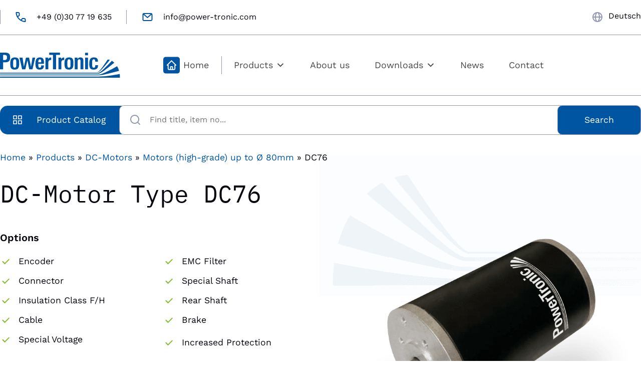

--- FILE ---
content_type: text/html; charset=UTF-8
request_url: https://www.power-tronic.com/en/products/dc-motors/motors-high-grade/dc76/
body_size: 19828
content:
<!DOCTYPE html>
<html lang="en-US" prefix="og: https://ogp.me/ns#" >
<head>
<meta charset="UTF-8">
<meta name="viewport" content="width=device-width, initial-scale=1.0">
<!-- WP_HEAD() START -->
<script data-mp=true data-cfasync=false>window.MOTIONPAGE_FRONT={version:"2.3.0"}</script><style>body{visibility:hidden;}</style>
<script data-mp=true data-cfasync=false>document.addEventListener("DOMContentLoaded",()=>(document.body.style.visibility="inherit"));</script>
<noscript><style>body{visibility:inherit;}</style></noscript>	<style>img:is([sizes="auto" i], [sizes^="auto," i]) { contain-intrinsic-size: 3000px 1500px }</style>
<link rel="alternate" hreflang="de" href="https://www.power-tronic.com/produkte/dc-motoren/motoren-high-grade/dc76/" />
<link rel="alternate" hreflang="en" href="https://www.power-tronic.com/en/products/dc-motors/motors-high-grade/dc76/" />
<link rel="alternate" hreflang="x-default" href="https://www.power-tronic.com/produkte/dc-motoren/motoren-high-grade/dc76/" />
<!-- Search Engine Optimization by Rank Math PRO - https://rankmath.com/ -->
<title>DC-Motor Type DC76 | PowerTronic</title>
<meta name="description" content="DC-Motor Type DC76 von PowerTronic. In verschiedenen Modellen, individuell für Ihre Bedürfnisse. Erfahren Sie mehr!"/>
<meta name="robots" content="follow, index, max-snippet:-1, max-video-preview:-1, max-image-preview:large"/>
<link rel="canonical" href="https://www.power-tronic.com/en/products/dc-motors/motors-high-grade/dc76/" />
<meta property="og:locale" content="en_US" />
<meta property="og:type" content="article" />
<meta property="og:title" content="DC-Motor Type DC76 | PowerTronic" />
<meta property="og:description" content="DC-Motor Type DC76 von PowerTronic. In verschiedenen Modellen, individuell für Ihre Bedürfnisse. Erfahren Sie mehr!" />
<meta property="og:url" content="https://www.power-tronic.com/en/products/dc-motors/motors-high-grade/dc76/" />
<meta property="og:site_name" content="PowerTronic" />
<meta property="og:updated_time" content="2023-08-14T04:23:27+00:00" />
<meta property="og:image" content="https://www.power-tronic.com/wp-content/uploads/2022/10/DC76.png" />
<meta property="og:image:secure_url" content="https://www.power-tronic.com/wp-content/uploads/2022/10/DC76.png" />
<meta property="og:image:width" content="813" />
<meta property="og:image:height" content="588" />
<meta property="og:image:alt" content="DC76" />
<meta property="og:image:type" content="image/png" />
<meta name="twitter:card" content="summary_large_image" />
<meta name="twitter:title" content="DC-Motor Type DC76 | PowerTronic" />
<meta name="twitter:description" content="DC-Motor Type DC76 von PowerTronic. In verschiedenen Modellen, individuell für Ihre Bedürfnisse. Erfahren Sie mehr!" />
<meta name="twitter:image" content="https://www.power-tronic.com/wp-content/uploads/2022/10/DC76.png" />
<script type="application/ld+json" class="rank-math-schema-pro">{"@context":"https://schema.org","@graph":[{"@type":"BreadcrumbList","@id":"https://www.power-tronic.com/en/products/dc-motors/motors-high-grade/dc76/#breadcrumb","itemListElement":[{"@type":"ListItem","position":"1","item":{"@id":"https://power-tronic.com","name":"Home"}},{"@type":"ListItem","position":"2","item":{"@id":"https://www.power-tronic.com/en/products/","name":"Products"}},{"@type":"ListItem","position":"3","item":{"@id":"https://www.power-tronic.com/en/products/dc-motors/","name":"DC-Motors"}},{"@type":"ListItem","position":"4","item":{"@id":"https://www.power-tronic.com/en/products/dc-motors/motors-high-grade/","name":"Motors (high-grade) up to \u00d8 80mm"}},{"@type":"ListItem","position":"5","item":{"@id":"https://www.power-tronic.com/en/products/dc-motors/motors-high-grade/dc76/","name":"DC76"}}]}]}</script>
<!-- /Rank Math WordPress SEO plugin -->
<link rel='dns-prefetch' href='//www.power-tronic.com' />
<link id="MA_CustomFonts" itemprop="stylesheet" href="https://www.power-tronic.com/wp-content/uploads/fonts/ma_customfonts.css?1c0901b2" rel="stylesheet" type="text/css" /><link rel='stylesheet' id='wp-block-library-css' href='https://www.power-tronic.com/wp-includes/css/dist/block-library/style.min.css?ver=6.8.3' type='text/css' media='all' />
<style id='classic-theme-styles-inline-css' type='text/css'>
/*! This file is auto-generated */
.wp-block-button__link{color:#fff;background-color:#32373c;border-radius:9999px;box-shadow:none;text-decoration:none;padding:calc(.667em + 2px) calc(1.333em + 2px);font-size:1.125em}.wp-block-file__button{background:#32373c;color:#fff;text-decoration:none}
</style>
<style id='global-styles-inline-css' type='text/css'>
:root{--wp--preset--aspect-ratio--square: 1;--wp--preset--aspect-ratio--4-3: 4/3;--wp--preset--aspect-ratio--3-4: 3/4;--wp--preset--aspect-ratio--3-2: 3/2;--wp--preset--aspect-ratio--2-3: 2/3;--wp--preset--aspect-ratio--16-9: 16/9;--wp--preset--aspect-ratio--9-16: 9/16;--wp--preset--color--black: #000000;--wp--preset--color--cyan-bluish-gray: #abb8c3;--wp--preset--color--white: #ffffff;--wp--preset--color--pale-pink: #f78da7;--wp--preset--color--vivid-red: #cf2e2e;--wp--preset--color--luminous-vivid-orange: #ff6900;--wp--preset--color--luminous-vivid-amber: #fcb900;--wp--preset--color--light-green-cyan: #7bdcb5;--wp--preset--color--vivid-green-cyan: #00d084;--wp--preset--color--pale-cyan-blue: #8ed1fc;--wp--preset--color--vivid-cyan-blue: #0693e3;--wp--preset--color--vivid-purple: #9b51e0;--wp--preset--gradient--vivid-cyan-blue-to-vivid-purple: linear-gradient(135deg,rgba(6,147,227,1) 0%,rgb(155,81,224) 100%);--wp--preset--gradient--light-green-cyan-to-vivid-green-cyan: linear-gradient(135deg,rgb(122,220,180) 0%,rgb(0,208,130) 100%);--wp--preset--gradient--luminous-vivid-amber-to-luminous-vivid-orange: linear-gradient(135deg,rgba(252,185,0,1) 0%,rgba(255,105,0,1) 100%);--wp--preset--gradient--luminous-vivid-orange-to-vivid-red: linear-gradient(135deg,rgba(255,105,0,1) 0%,rgb(207,46,46) 100%);--wp--preset--gradient--very-light-gray-to-cyan-bluish-gray: linear-gradient(135deg,rgb(238,238,238) 0%,rgb(169,184,195) 100%);--wp--preset--gradient--cool-to-warm-spectrum: linear-gradient(135deg,rgb(74,234,220) 0%,rgb(151,120,209) 20%,rgb(207,42,186) 40%,rgb(238,44,130) 60%,rgb(251,105,98) 80%,rgb(254,248,76) 100%);--wp--preset--gradient--blush-light-purple: linear-gradient(135deg,rgb(255,206,236) 0%,rgb(152,150,240) 100%);--wp--preset--gradient--blush-bordeaux: linear-gradient(135deg,rgb(254,205,165) 0%,rgb(254,45,45) 50%,rgb(107,0,62) 100%);--wp--preset--gradient--luminous-dusk: linear-gradient(135deg,rgb(255,203,112) 0%,rgb(199,81,192) 50%,rgb(65,88,208) 100%);--wp--preset--gradient--pale-ocean: linear-gradient(135deg,rgb(255,245,203) 0%,rgb(182,227,212) 50%,rgb(51,167,181) 100%);--wp--preset--gradient--electric-grass: linear-gradient(135deg,rgb(202,248,128) 0%,rgb(113,206,126) 100%);--wp--preset--gradient--midnight: linear-gradient(135deg,rgb(2,3,129) 0%,rgb(40,116,252) 100%);--wp--preset--font-size--small: 13px;--wp--preset--font-size--medium: 20px;--wp--preset--font-size--large: 36px;--wp--preset--font-size--x-large: 42px;--wp--preset--spacing--20: 0.44rem;--wp--preset--spacing--30: 0.67rem;--wp--preset--spacing--40: 1rem;--wp--preset--spacing--50: 1.5rem;--wp--preset--spacing--60: 2.25rem;--wp--preset--spacing--70: 3.38rem;--wp--preset--spacing--80: 5.06rem;--wp--preset--shadow--natural: 6px 6px 9px rgba(0, 0, 0, 0.2);--wp--preset--shadow--deep: 12px 12px 50px rgba(0, 0, 0, 0.4);--wp--preset--shadow--sharp: 6px 6px 0px rgba(0, 0, 0, 0.2);--wp--preset--shadow--outlined: 6px 6px 0px -3px rgba(255, 255, 255, 1), 6px 6px rgba(0, 0, 0, 1);--wp--preset--shadow--crisp: 6px 6px 0px rgba(0, 0, 0, 1);}:where(.is-layout-flex){gap: 0.5em;}:where(.is-layout-grid){gap: 0.5em;}body .is-layout-flex{display: flex;}.is-layout-flex{flex-wrap: wrap;align-items: center;}.is-layout-flex > :is(*, div){margin: 0;}body .is-layout-grid{display: grid;}.is-layout-grid > :is(*, div){margin: 0;}:where(.wp-block-columns.is-layout-flex){gap: 2em;}:where(.wp-block-columns.is-layout-grid){gap: 2em;}:where(.wp-block-post-template.is-layout-flex){gap: 1.25em;}:where(.wp-block-post-template.is-layout-grid){gap: 1.25em;}.has-black-color{color: var(--wp--preset--color--black) !important;}.has-cyan-bluish-gray-color{color: var(--wp--preset--color--cyan-bluish-gray) !important;}.has-white-color{color: var(--wp--preset--color--white) !important;}.has-pale-pink-color{color: var(--wp--preset--color--pale-pink) !important;}.has-vivid-red-color{color: var(--wp--preset--color--vivid-red) !important;}.has-luminous-vivid-orange-color{color: var(--wp--preset--color--luminous-vivid-orange) !important;}.has-luminous-vivid-amber-color{color: var(--wp--preset--color--luminous-vivid-amber) !important;}.has-light-green-cyan-color{color: var(--wp--preset--color--light-green-cyan) !important;}.has-vivid-green-cyan-color{color: var(--wp--preset--color--vivid-green-cyan) !important;}.has-pale-cyan-blue-color{color: var(--wp--preset--color--pale-cyan-blue) !important;}.has-vivid-cyan-blue-color{color: var(--wp--preset--color--vivid-cyan-blue) !important;}.has-vivid-purple-color{color: var(--wp--preset--color--vivid-purple) !important;}.has-black-background-color{background-color: var(--wp--preset--color--black) !important;}.has-cyan-bluish-gray-background-color{background-color: var(--wp--preset--color--cyan-bluish-gray) !important;}.has-white-background-color{background-color: var(--wp--preset--color--white) !important;}.has-pale-pink-background-color{background-color: var(--wp--preset--color--pale-pink) !important;}.has-vivid-red-background-color{background-color: var(--wp--preset--color--vivid-red) !important;}.has-luminous-vivid-orange-background-color{background-color: var(--wp--preset--color--luminous-vivid-orange) !important;}.has-luminous-vivid-amber-background-color{background-color: var(--wp--preset--color--luminous-vivid-amber) !important;}.has-light-green-cyan-background-color{background-color: var(--wp--preset--color--light-green-cyan) !important;}.has-vivid-green-cyan-background-color{background-color: var(--wp--preset--color--vivid-green-cyan) !important;}.has-pale-cyan-blue-background-color{background-color: var(--wp--preset--color--pale-cyan-blue) !important;}.has-vivid-cyan-blue-background-color{background-color: var(--wp--preset--color--vivid-cyan-blue) !important;}.has-vivid-purple-background-color{background-color: var(--wp--preset--color--vivid-purple) !important;}.has-black-border-color{border-color: var(--wp--preset--color--black) !important;}.has-cyan-bluish-gray-border-color{border-color: var(--wp--preset--color--cyan-bluish-gray) !important;}.has-white-border-color{border-color: var(--wp--preset--color--white) !important;}.has-pale-pink-border-color{border-color: var(--wp--preset--color--pale-pink) !important;}.has-vivid-red-border-color{border-color: var(--wp--preset--color--vivid-red) !important;}.has-luminous-vivid-orange-border-color{border-color: var(--wp--preset--color--luminous-vivid-orange) !important;}.has-luminous-vivid-amber-border-color{border-color: var(--wp--preset--color--luminous-vivid-amber) !important;}.has-light-green-cyan-border-color{border-color: var(--wp--preset--color--light-green-cyan) !important;}.has-vivid-green-cyan-border-color{border-color: var(--wp--preset--color--vivid-green-cyan) !important;}.has-pale-cyan-blue-border-color{border-color: var(--wp--preset--color--pale-cyan-blue) !important;}.has-vivid-cyan-blue-border-color{border-color: var(--wp--preset--color--vivid-cyan-blue) !important;}.has-vivid-purple-border-color{border-color: var(--wp--preset--color--vivid-purple) !important;}.has-vivid-cyan-blue-to-vivid-purple-gradient-background{background: var(--wp--preset--gradient--vivid-cyan-blue-to-vivid-purple) !important;}.has-light-green-cyan-to-vivid-green-cyan-gradient-background{background: var(--wp--preset--gradient--light-green-cyan-to-vivid-green-cyan) !important;}.has-luminous-vivid-amber-to-luminous-vivid-orange-gradient-background{background: var(--wp--preset--gradient--luminous-vivid-amber-to-luminous-vivid-orange) !important;}.has-luminous-vivid-orange-to-vivid-red-gradient-background{background: var(--wp--preset--gradient--luminous-vivid-orange-to-vivid-red) !important;}.has-very-light-gray-to-cyan-bluish-gray-gradient-background{background: var(--wp--preset--gradient--very-light-gray-to-cyan-bluish-gray) !important;}.has-cool-to-warm-spectrum-gradient-background{background: var(--wp--preset--gradient--cool-to-warm-spectrum) !important;}.has-blush-light-purple-gradient-background{background: var(--wp--preset--gradient--blush-light-purple) !important;}.has-blush-bordeaux-gradient-background{background: var(--wp--preset--gradient--blush-bordeaux) !important;}.has-luminous-dusk-gradient-background{background: var(--wp--preset--gradient--luminous-dusk) !important;}.has-pale-ocean-gradient-background{background: var(--wp--preset--gradient--pale-ocean) !important;}.has-electric-grass-gradient-background{background: var(--wp--preset--gradient--electric-grass) !important;}.has-midnight-gradient-background{background: var(--wp--preset--gradient--midnight) !important;}.has-small-font-size{font-size: var(--wp--preset--font-size--small) !important;}.has-medium-font-size{font-size: var(--wp--preset--font-size--medium) !important;}.has-large-font-size{font-size: var(--wp--preset--font-size--large) !important;}.has-x-large-font-size{font-size: var(--wp--preset--font-size--x-large) !important;}
:where(.wp-block-post-template.is-layout-flex){gap: 1.25em;}:where(.wp-block-post-template.is-layout-grid){gap: 1.25em;}
:where(.wp-block-columns.is-layout-flex){gap: 2em;}:where(.wp-block-columns.is-layout-grid){gap: 2em;}
:root :where(.wp-block-pullquote){font-size: 1.5em;line-height: 1.6;}
</style>
<link rel='stylesheet' id='automaticcss-core-css' href='https://www.power-tronic.com/wp-content/uploads/automatic-css/automatic.css?ver=1699618902' type='text/css' media='all' />
<link rel='stylesheet' id='oxygen-css' href='https://www.power-tronic.com/wp-content/plugins/oxygen/component-framework/oxygen.css?ver=4.9.1' type='text/css' media='all' />
<style id='wpgb-head-inline-css' type='text/css'>
.wp-grid-builder:not(.wpgb-template),.wpgb-facet{opacity:0.01}.wpgb-facet fieldset{margin:0;padding:0;border:none;outline:none;box-shadow:none}.wpgb-facet fieldset:last-child{margin-bottom:40px;}.wpgb-facet fieldset legend.wpgb-sr-only{height:1px;width:1px}
</style>
<link rel='stylesheet' id='wpml-legacy-horizontal-list-0-css' href='https://www.power-tronic.com/wp-content/plugins/sitepress-multilingual-cms/templates/language-switchers/legacy-list-horizontal/style.min.css?ver=1' type='text/css' media='all' />
<link rel='stylesheet' id='megamenu-css' href='https://www.power-tronic.com/wp-content/uploads/maxmegamenu/style_en.css?ver=f819f8' type='text/css' media='all' />
<link rel='stylesheet' id='dashicons-css' href='https://www.power-tronic.com/wp-includes/css/dashicons.min.css?ver=6.8.3' type='text/css' media='all' />
<link rel='stylesheet' id='megamenu-fontawesome6-css' href='https://www.power-tronic.com/wp-content/plugins/megamenu-pro/icons/fontawesome6/css/all.min.css?ver=2.4' type='text/css' media='all' />
<link rel='stylesheet' id='relevanssi-live-search-css' href='https://www.power-tronic.com/wp-content/plugins/relevanssi-live-ajax-search/assets/styles/style.css?ver=2.5' type='text/css' media='all' />
<script type="text/javascript" id="wpml-cookie-js-extra">
/* <![CDATA[ */
var wpml_cookies = {"wp-wpml_current_language":{"value":"en","expires":1,"path":"\/"}};
var wpml_cookies = {"wp-wpml_current_language":{"value":"en","expires":1,"path":"\/"}};
/* ]]> */
</script>
<script src='//www.power-tronic.com/wp-content/cache/wpfc-minified/lpmzdqt9/4lpk3.js' type="text/javascript"></script>
<!-- <script type="text/javascript" src="https://www.power-tronic.com/wp-content/plugins/sitepress-multilingual-cms/res/js/cookies/language-cookie.js?ver=474000" id="wpml-cookie-js" defer="defer" data-wp-strategy="defer"></script> -->
<!-- <script type="text/javascript" src="https://www.power-tronic.com/wp-includes/js/jquery/jquery.min.js?ver=3.7.1" id="jquery-core-js"></script> -->
<link rel="https://api.w.org/" href="https://www.power-tronic.com/en/wp-json/" /><link rel="alternate" title="JSON" type="application/json" href="https://www.power-tronic.com/en/wp-json/wp/v2/produkte/3176" /><link rel="EditURI" type="application/rsd+xml" title="RSD" href="https://www.power-tronic.com/xmlrpc.php?rsd" />
<meta name="generator" content="WordPress 6.8.3" />
<link rel='shortlink' href='https://www.power-tronic.com/en/?p=3176' />
<link rel="alternate" title="oEmbed (JSON)" type="application/json+oembed" href="https://www.power-tronic.com/en/wp-json/oembed/1.0/embed?url=https%3A%2F%2Fwww.power-tronic.com%2Fen%2Fproducts%2Fdc-motors%2Fmotors-high-grade%2Fdc76%2F" />
<link rel="alternate" title="oEmbed (XML)" type="text/xml+oembed" href="https://www.power-tronic.com/en/wp-json/oembed/1.0/embed?url=https%3A%2F%2Fwww.power-tronic.com%2Fen%2Fproducts%2Fdc-motors%2Fmotors-high-grade%2Fdc76%2F&#038;format=xml" />
<meta name="generator" content="WPML ver:4.7.4 stt:1,3;" />
<noscript><style>.wp-grid-builder .wpgb-card.wpgb-card-hidden .wpgb-card-wrapper{opacity:1!important;visibility:visible!important;transform:none!important}.wpgb-facet {opacity:1!important;pointer-events:auto!important}.wpgb-facet *:not(.wpgb-pagination-facet){display:none}</style></noscript><link rel="icon" href="https://www.power-tronic.com/wp-content/uploads/2022/07/cropped-favicon-32x32.png" sizes="32x32" />
<link rel="icon" href="https://www.power-tronic.com/wp-content/uploads/2022/07/cropped-favicon-192x192.png" sizes="192x192" />
<link rel="apple-touch-icon" href="https://www.power-tronic.com/wp-content/uploads/2022/07/cropped-favicon-180x180.png" />
<meta name="msapplication-TileImage" content="https://www.power-tronic.com/wp-content/uploads/2022/07/cropped-favicon-270x270.png" />
<style type="text/css">/** Mega Menu CSS: fs **/</style>
<link rel='stylesheet' id='oxygen-cache-1344-css' href='//www.power-tronic.com/wp-content/uploads/oxygen/css/1344.css?cache=1696934636&#038;ver=6.8.3' type='text/css' media='all' />
<link rel='stylesheet' id='oxygen-cache-1468-css' href='//power-tronic.com/wp-content/uploads/oxygen/css/1468.css?cache=1691570198&#038;ver=6.8.3' type='text/css' media='all' />
<link rel='stylesheet' id='oxygen-universal-styles-css' href='//www.power-tronic.com/wp-content/uploads/oxygen/css/universal.css?cache=1761589260&#038;ver=6.8.3' type='text/css' media='all' />
<link rel='stylesheet' id='automaticcss-oxygen-css' href='https://www.power-tronic.com/wp-content/uploads/automatic-css/automatic-oxygen.css?ver=1699618903' type='text/css' media='all' />
<!-- END OF WP_HEAD() -->
</head>
<body class="wp-singular produkte-template-default single single-produkte postid-3176 wp-theme-oxygen-is-not-a-theme  wp-embed-responsive oxygen-body mega-menu-max-mega-menu-1 mega-menu-max-mega-menu-2" >
<header id="_header-1-27" class="oxy-header-wrapper oxy-sticky-header oxy-overlay-header oxy-header" ><div id="_header_row-13-27" class="oxygen-hide-in-sticky oxy-header-row" ><div class="oxy-header-container"><div id="_header_left-14-27" class="oxy-header-left" ><a id="link_text-9-27" class="ct-link-text link--skip" href="#main" target="_self"  >Direkt zum Hauptinhalt</a><a id="link-18-27" class="ct-link top-header-link" href="tel:+49307719635" target="_self"  ><img  id="image-19-27" alt="Telefon Icon" src="https://www.power-tronic.com/wp-content/uploads/2022/07/telefon-icon.svg" class="ct-image top-header-link__icon" srcset="" sizes="(max-width: 0px) 100vw, 0px" width="25"height="24" loading="lazy"/><div id="text_block-20-27" class="ct-text-block top-header-link__link-text display-none--m" >+49 (0)30 77 19 635</div></a><a id="link-24-27" class="ct-link top-header-link" href="mailto:info@power-tronic.com" target="_self"  ><img  id="image-25-27" alt="E-Mail Icon" src="https://www.power-tronic.com/wp-content/uploads/2022/07/email-icon.svg" class="ct-image top-header-link__icon" srcset="" sizes="(max-width: 0px) 100vw, 0px" width="25"height="20" loading="lazy"/><div id="text_block-26-27" class="ct-text-block top-header-link__link-text display-none--l" >info@power-tronic.com</div></a></div><div id="_header_center-15-27" class="oxy-header-center" ></div><div id="_header_right-16-27" class="oxy-header-right" ><div id="div_block-32-27" class="ct-div-block top-header-link" ><img  id="image-34-27" alt="" src="https://www.power-tronic.com/wp-content/uploads/2022/07/global-icon.svg" class="ct-image top-header-link__icon" srcset="" sizes="(max-width: 0px) 100vw, 0px" width="24"height="24" loading="lazy"/><div id="shortcode-35-27" class="ct-shortcode" >
<div class="wpml-ls-statics-shortcode_actions wpml-ls wpml-ls-legacy-list-horizontal">
<ul><li class="wpml-ls-slot-shortcode_actions wpml-ls-item wpml-ls-item-de wpml-ls-first-item wpml-ls-last-item wpml-ls-item-legacy-list-horizontal">
<a href="https://www.power-tronic.com/produkte/dc-motoren/motoren-high-grade/dc76/" class="wpml-ls-link">
<span class="wpml-ls-native" lang="de">Deutsch</span></a>
</li></ul>
</div>
</div></div></div></div></div><div id="_header_row-2-27" class="oxy-header-row" ><div class="oxy-header-container"><div id="_header_left-3-27" class="oxy-header-left" ><a id="link-12-27" class="ct-link" href="/en/"   ><img  id="image-11-27" alt="PowerTronics Logo" src="https://www.power-tronic.com/wp-content/uploads/2022/07/power-tronics-logo.svg" class="ct-image logo" srcset="" sizes="(max-width: 0px) 100vw, 0px" width="240"height="50" loading="lazy"/></a><div id="shortcode-174-27" class="ct-shortcode menu-shortcode-wrapper" ><div id="mega-menu-wrap-max_mega_menu_2" class="mega-menu-wrap"><div class="mega-menu-toggle"><div class="mega-toggle-blocks-left"></div><div class="mega-toggle-blocks-center"></div><div class="mega-toggle-blocks-right"><div class='mega-toggle-block mega-menu-toggle-animated-block mega-toggle-block-0' id='mega-toggle-block-0'><button aria-label="Toggle Menu" class="mega-toggle-animated mega-toggle-animated-slider" type="button" aria-expanded="false">
<span class="mega-toggle-animated-box">
<span class="mega-toggle-animated-inner"></span>
</span>
</button></div></div></div><ul id="mega-menu-max_mega_menu_2" class="mega-menu max-mega-menu mega-menu-horizontal mega-no-js" data-event="hover_intent" data-effect="fade_up" data-effect-speed="200" data-effect-mobile="slide_right" data-effect-speed-mobile="200" data-mobile-force-width="false" data-second-click="go" data-document-click="collapse" data-vertical-behaviour="standard" data-breakpoint="1160" data-unbind="true" data-mobile-state="collapse_all" data-mobile-direction="vertical" data-hover-intent-timeout="300" data-hover-intent-interval="100" data-overlay-desktop="false" data-overlay-mobile="false"><li class="mega-polygon mega-menu-item mega-menu-item-type-post_type mega-menu-item-object-page mega-menu-item-home mega-align-bottom-left mega-menu-flyout mega-menu-item-1833 polygon" id="mega-menu-item-1833"><a class="mega-menu-link" href="https://www.power-tronic.com/en/" tabindex="0">Home</a></li><li class="mega-polygon mega-menu-item mega-menu-item-type-post_type_archive mega-menu-item-object-produkte mega-menu-item-has-children mega-align-bottom-left mega-menu-tabbed mega-menu-megamenu mega-menu-item-1841 polygon" id="mega-menu-item-1841"><a class="mega-menu-link" href="https://www.power-tronic.com/en/products/" aria-expanded="false" tabindex="0">Products<span class="mega-indicator" aria-hidden="true"></span></a>
<ul class="mega-sub-menu">
<li class="mega-menu-item mega-menu-item-type-post_type mega-menu-item-object-produkte mega-menu-megamenu mega-menu-item-has-children mega-menu-item-1842" id="mega-menu-item-1842"><a class="mega-menu-link" href="https://www.power-tronic.com/en/products/ac-motors/">AC-Motors<span class="mega-indicator" aria-hidden="true"></span></a>
<ul class="mega-sub-menu">
<li class="mega-menu-item mega-menu-item-type-widget widget_custom_html mega-menu-column-standard mega-menu-columns-2-of-6 mega-menu-item-custom_html-90" style="--columns:6; --span:2" id="mega-menu-item-custom_html-90"><div class="textwidget custom-html-widget"><div class="motor-menu-wrapper"><a href="/en/products/ac-motors/induction-motors/"><img src="/wp-content/uploads/2022/07/Induktionsmotoren.png" class="motor-menu-wrapper__img"><span class="motor-menu-wrapper__title">Induction motors</span></a></div>
</div></li><li class="mega-menu-item mega-menu-item-type-widget widget_custom_html mega-menu-column-standard mega-menu-columns-2-of-6 mega-menu-item-custom_html-91" style="--columns:6; --span:2" id="mega-menu-item-custom_html-91"><div class="textwidget custom-html-widget"><div class="motor-menu-wrapper"><a href="/en/products/ac-motors/unidirectional-synchronous-motors/"><img src="/wp-content/uploads/2022/07/Unidirectionale-Synchronmotoren.png" class="motor-menu-wrapper__img"><span class="motor-menu-wrapper__title">Unidirectional synchronous motors</span></a></div>
</div></li><li class="mega-menu-item mega-menu-item-type-widget widget_custom_html mega-menu-column-standard mega-menu-columns-2-of-6 mega-menu-item-custom_html-92" style="--columns:6; --span:2" id="mega-menu-item-custom_html-92"><div class="textwidget custom-html-widget"><div class="motor-menu-wrapper"><a href="/en/products/ac-motors/bidirectional-synchronous-motors/"><img src="/wp-content/uploads/2022/07/Bidirectionale-Synchronmotoren.png" class="motor-menu-wrapper__img"><span class="motor-menu-wrapper__title">Bidirectional synchronous motors</span></a></div>
</div></li><li class="mega-menu-item mega-menu-item-type-widget widget_custom_html mega-menu-column-standard mega-menu-columns-2-of-6 mega-menu-clear mega-menu-item-custom_html-93" style="--columns:6; --span:2" id="mega-menu-item-custom_html-93"><div class="textwidget custom-html-widget"><div class="motor-menu-wrapper"><a href="/en/products/ac-motors/shaded-pole-motors-with-gearbox/"><img src="/wp-content/uploads/2022/07/Spaltpolmotoren-mit-Getriebe.png" class="motor-menu-wrapper__img"><span class="motor-menu-wrapper__title">Shaded Pole Motors with gearbox</span></a></div>
</div></li>	</ul>
</li><li class="mega-menu-item mega-menu-item-type-post_type mega-menu-item-object-produkte mega-menu-megamenu mega-menu-item-has-children mega-menu-item-1843" id="mega-menu-item-1843"><a class="mega-menu-link" href="https://www.power-tronic.com/en/products/bldc-motors/">BLDC-Motors<span class="mega-indicator" aria-hidden="true"></span></a>
<ul class="mega-sub-menu">
<li class="mega-menu-item mega-menu-item-type-widget widget_custom_html mega-menu-column-standard mega-menu-columns-2-of-6 mega-menu-item-custom_html-94" style="--columns:6; --span:2" id="mega-menu-item-custom_html-94"><div class="textwidget custom-html-widget"><div class="motor-menu-wrapper"><a href="/en/products/bldc-motors/external-rotor-outrunner/"><img src="/wp-content/uploads/2022/07/Aussenlaeufer.png" class="motor-menu-wrapper__img"><span class="motor-menu-wrapper__title">External rotor (Outrunner)</span></a></div>
</div></li><li class="mega-menu-item mega-menu-item-type-widget widget_custom_html mega-menu-column-standard mega-menu-columns-2-of-6 mega-menu-item-custom_html-95" style="--columns:6; --span:2" id="mega-menu-item-custom_html-95"><div class="textwidget custom-html-widget"><div class="motor-menu-wrapper"><a href="/en/products/bldc-motors/offset-geared-motors/"><img src="/wp-content/uploads/2022/07/Flachgetriebemotoren.png" class="motor-menu-wrapper__img"><span class="motor-menu-wrapper__title">Spur geared motors</span></a></div>
</div></li><li class="mega-menu-item mega-menu-item-type-widget widget_custom_html mega-menu-column-standard mega-menu-columns-2-of-6 mega-menu-item-custom_html-96" style="--columns:6; --span:2" id="mega-menu-item-custom_html-96"><div class="textwidget custom-html-widget"><div class="motor-menu-wrapper"><a href="/en/products/bldc-motors/motors-with-gearbox/"><img src="/wp-content/uploads/2022/07/Getriebemotoren-mit-integrierter-Elektronik.png" class="motor-menu-wrapper__img"><span class="motor-menu-wrapper__title">Gearmotors with electronics</span></a></div>
</div></li><li class="mega-menu-item mega-menu-item-type-widget widget_custom_html mega-menu-column-standard mega-menu-columns-2-of-6 mega-menu-clear mega-menu-item-custom_html-97" style="--columns:6; --span:2" id="mega-menu-item-custom_html-97"><div class="textwidget custom-html-widget"><div class="motor-menu-wrapper"><a href="/en/products/bldc-motors/motors-without-gearbox/"><img src="/wp-content/uploads/2022/07/Motoren-ohne-Getriebe.png" class="motor-menu-wrapper__img"><span class="motor-menu-wrapper__title">Motors without gearbox</span></a></div>
</div></li><li class="mega-menu-item mega-menu-item-type-widget widget_custom_html mega-menu-column-standard mega-menu-columns-2-of-6 mega-menu-item-custom_html-98" style="--columns:6; --span:2" id="mega-menu-item-custom_html-98"><div class="textwidget custom-html-widget"><div class="motor-menu-wrapper"><a href="/en/products/bldc-motors/planetary-geared-motors/"><img src="/wp-content/uploads/2022/07/BLDC-Planetengetriebemotoren.png" class="motor-menu-wrapper__img"><span class="motor-menu-wrapper__title">Planetary geared motors
</span></a></div>
</div></li><li class="mega-menu-item mega-menu-item-type-widget widget_custom_html mega-menu-column-standard mega-menu-columns-2-of-6 mega-menu-item-custom_html-99" style="--columns:6; --span:2" id="mega-menu-item-custom_html-99"><div class="textwidget custom-html-widget"><div class="motor-menu-wrapper"><a href="/en/products/bldc-motors/planetary-geared-motors-high-torque-low-noise-long-life/"><img src="/wp-content/uploads/2022/07/BLDC-Planetengetriebemotoren-High-Torque-low-noise-long-life.png" class="motor-menu-wrapper__img"><span class="motor-menu-wrapper__title">Planetary geared motors</span><span class="motor-menu-wrapper__subtitle">High Torque | Low Noise | Long Life</span></a></div>
</div></li>	</ul>
</li><li class="mega-menu-item mega-menu-item-type-post_type mega-menu-item-object-produkte mega-current-produkte-ancestor mega-menu-megamenu mega-menu-item-has-children mega-menu-item-1844" id="mega-menu-item-1844"><a class="mega-menu-link" href="https://www.power-tronic.com/en/products/dc-motors/">DC-Motors<span class="mega-indicator" aria-hidden="true"></span></a>
<ul class="mega-sub-menu">
<li class="mega-menu-item mega-menu-item-type-widget widget_custom_html mega-menu-column-standard mega-menu-columns-1-of-6 mega-menu-item-custom_html-100" style="--columns:6; --span:1" id="mega-menu-item-custom_html-100"><div class="textwidget custom-html-widget"><div class="motor-menu-wrapper"><a href="/en/products/dc-motors/motors-high-grade/"><img src="/wp-content/uploads/2022/07/Motoren-High-Grade.png" class="motor-menu-wrapper__img"><span class="motor-menu-wrapper__title">High-Grade</span><span class="motor-menu-wrapper__subtitle">up to Ø 80mm</span></a></div>
</div></li><li class="mega-menu-item mega-menu-item-type-widget widget_custom_html mega-menu-column-standard mega-menu-columns-1-of-6 mega-menu-item-custom_html-101" style="--columns:6; --span:1" id="mega-menu-item-custom_html-101"><div class="textwidget custom-html-widget"><div class="motor-menu-wrapper"><a href="/en/products/dc-motors/motors-low-cost/"><img src="/wp-content/uploads/2022/07/Motoren-Low-Cost.png" class="motor-menu-wrapper__img"><span class="motor-menu-wrapper__title">Low-Cost</span><span class="motor-menu-wrapper__subtitle">up to Ø 52mm</span></a></div>
</div></li><li class="mega-menu-item mega-menu-item-type-widget widget_custom_html mega-menu-column-standard mega-menu-columns-2-of-6 mega-menu-item-custom_html-102" style="--columns:6; --span:2" id="mega-menu-item-custom_html-102"><div class="textwidget custom-html-widget"><div class="motor-menu-wrapper"><a href="/en/products/dc-motors/planetary-geared-motors/"><img src="/wp-content/uploads/2022/07/DC-Planetengetriebemotoren.png" class="motor-menu-wrapper__img"><span class="motor-menu-wrapper__title">Planetary geared motors</span></a></div>
</div></li><li class="mega-menu-item mega-menu-item-type-widget widget_custom_html mega-menu-column-standard mega-menu-columns-2-of-6 mega-menu-item-custom_html-103" style="--columns:6; --span:2" id="mega-menu-item-custom_html-103"><div class="textwidget custom-html-widget"><div class="motor-menu-wrapper"><a href="/en/products/dc-motors/planetary-geared-motors-high-torque-low-noise-long-life/"><img src="/wp-content/uploads/2022/07/DC-Planetengetriebemotoren-High-Torque-Low-noise-long-life.png" class="motor-menu-wrapper__img"><span class="motor-menu-wrapper__title">Planetary geared motors</span><span class="motor-menu-wrapper__subtitle">High Torque | Low Noise | Long Life</span></a></div>
</div></li><li class="mega-menu-item mega-menu-item-type-widget widget_custom_html mega-menu-column-standard mega-menu-columns-2-of-6 mega-menu-clear mega-menu-item-custom_html-104" style="--columns:6; --span:2" id="mega-menu-item-custom_html-104"><div class="textwidget custom-html-widget"><div class="motor-menu-wrapper"><a href="/en/products/dc-motors/spur-geared-motors-flat/"><img src="/wp-content/uploads/2022/07/Stirnradgetriebemotoren-flach.png" class="motor-menu-wrapper__img"><span class="motor-menu-wrapper__title">Spur geared motors (flat)</span></a></div>
</div></li><li class="mega-menu-item mega-menu-item-type-widget widget_custom_html mega-menu-column-standard mega-menu-columns-2-of-6 mega-menu-item-custom_html-105" style="--columns:6; --span:2" id="mega-menu-item-custom_html-105"><div class="textwidget custom-html-widget"><div class="motor-menu-wrapper"><a href="/en/products/dc-motors/spur-geared-motors-round/"><img src="/wp-content/uploads/2022/07/Stirnradgetriebemotoren-rund.png" class="motor-menu-wrapper__img"><span class="motor-menu-wrapper__title">Spur geared motors (round)</span></a></div>
</div></li><li class="mega-menu-item mega-menu-item-type-widget widget_custom_html mega-menu-column-standard mega-menu-columns-2-of-6 mega-menu-item-custom_html-106" style="--columns:6; --span:2" id="mega-menu-item-custom_html-106"><div class="textwidget custom-html-widget"><div class="motor-menu-wrapper"><a href="/en/products/dc-motors/right-angle-gearmotors/"><img src="/wp-content/uploads/2022/07/Winkelgetriebemotoren.png" class="motor-menu-wrapper__img"><span class="motor-menu-wrapper__title">Right angle gearmotors
</span></a></div>
</div></li>	</ul>
</li><li class="mega-menu-item mega-menu-item-type-post_type mega-menu-item-object-produkte mega-menu-megamenu mega-menu-item-has-children mega-menu-item-1847" id="mega-menu-item-1847"><a class="mega-menu-link" href="https://www.power-tronic.com/en/products/stepper-motors/">Stepper motors<span class="mega-indicator" aria-hidden="true"></span></a>
<ul class="mega-sub-menu">
<li class="mega-menu-item mega-menu-item-type-widget widget_custom_html mega-menu-column-standard mega-menu-columns-2-of-6 mega-menu-item-custom_html-107" style="--columns:6; --span:2" id="mega-menu-item-custom_html-107"><div class="textwidget custom-html-widget"><div class="motor-menu-wrapper"><a href="/en/products/stepper-motors/hybrid-stepper-motors/"><img src="/wp-content/uploads/2022/07/Hybrid-Schrittmotoren.png" class="motor-menu-wrapper__img"><span class="motor-menu-wrapper__title">Hybrid Stepper motors</span></a></div>
</div></li><li class="mega-menu-item mega-menu-item-type-widget widget_custom_html mega-menu-column-standard mega-menu-columns-2-of-6 mega-menu-item-custom_html-108" style="--columns:6; --span:2" id="mega-menu-item-custom_html-108"><div class="textwidget custom-html-widget"><div class="motor-menu-wrapper"><a href="/en/products/stepper-motors/bipolar-with-spur-gearbox/"><img src="/wp-content/uploads/2022/07/PM-Schrittmotoren-Bipolar-mit-Stirnradgetriebe.png" class="motor-menu-wrapper__img"><span class="motor-menu-wrapper__title">Bipolar with spur gearbox</span></a></div>
</div></li><li class="mega-menu-item mega-menu-item-type-widget widget_custom_html mega-menu-column-standard mega-menu-columns-2-of-6 mega-menu-item-custom_html-109" style="--columns:6; --span:2" id="mega-menu-item-custom_html-109"><div class="textwidget custom-html-widget"><div class="motor-menu-wrapper"><a href="/en/products/stepper-motors/unipolar-with-spur-gearbox/"><img src="/wp-content/uploads/2022/07/PM-Schrittmotoren-Unipolar-mit-Stirnradgetriebe.png" class="motor-menu-wrapper__img"><span class="motor-menu-wrapper__title">Unipolar with spur gearbox</span></a></div>
</div></li>	</ul>
</li><li class="mega-menu-item mega-menu-item-type-post_type mega-menu-item-object-produkte mega-menu-megamenu mega-menu-item-has-children mega-menu-item-1845" id="mega-menu-item-1845"><a class="mega-menu-link" href="https://www.power-tronic.com/en/products/encoders/">Encoders<span class="mega-indicator" aria-hidden="true"></span></a>
<ul class="mega-sub-menu">
<li class="mega-menu-item mega-menu-item-type-widget widget_custom_html mega-menu-column-standard mega-menu-columns-2-of-6 mega-menu-item-custom_html-110" style="--columns:6; --span:2" id="mega-menu-item-custom_html-110"><div class="textwidget custom-html-widget"><div class="motor-menu-wrapper"><a href="/en/products/encoders/"><img src="/wp-content/uploads/2022/07/Encoder.png" class="motor-menu-wrapper__img"><span class="motor-menu-wrapper__title">Magnetic & optical encoders</span></a></div>
</div></li>	</ul>
</li><li class="mega-menu-item mega-menu-item-type-post_type mega-menu-item-object-produkte mega-menu-megamenu mega-menu-item-has-children mega-menu-item-1846" id="mega-menu-item-1846"><a class="mega-menu-link" href="https://www.power-tronic.com/en/products/low-backlash-planetary-gearbox/">Low backlash planetary gearbox<span class="mega-indicator" aria-hidden="true"></span></a>
<ul class="mega-sub-menu">
<li class="mega-menu-item mega-menu-item-type-widget widget_custom_html mega-menu-column-standard mega-menu-columns-2-of-6 mega-menu-item-custom_html-111" style="--columns:6; --span:2" id="mega-menu-item-custom_html-111"><div class="textwidget custom-html-widget"><div class="motor-menu-wrapper"><a href="/en/products/low-backlash-planetary-gearbox/"><img src="/wp-content/uploads/2022/07/Spielarme-Planetengetriebe.png" class="motor-menu-wrapper__img"><span class="motor-menu-wrapper__title">Low backlash planetary gearbox</span></a></div></div></li>	</ul>
</li><li class="mega-menu-item mega-menu-item-type-post_type mega-menu-item-object-produkte mega-menu-megamenu mega-menu-item-has-children mega-menu-item-4477" id="mega-menu-item-4477"><a class="mega-menu-link" href="https://www.power-tronic.com/en/products/linear-actuator/">Linear Actuator<span class="mega-indicator" aria-hidden="true"></span></a>
<ul class="mega-sub-menu">
<li class="mega-menu-item mega-menu-item-type-widget widget_custom_html mega-menu-column-standard mega-menu-columns-2-of-6 mega-menu-item-custom_html-114" style="--columns:6; --span:2" id="mega-menu-item-custom_html-114"><div class="textwidget custom-html-widget"><div class="motor-menu-wrapper"><a href="/en/products/linear-actuator/"><img src="/wp-content/uploads/2025/10/powertronic-Linearaktuator-Lash60.jpg" class="motor-menu-wrapper__img"><span class="motor-menu-wrapper__title">Linear actuators with stepper motor</span></a></div></div></li>	</ul>
</li></ul>
</li><li class="mega-polygon mega-menu-item mega-menu-item-type-post_type mega-menu-item-object-page mega-align-bottom-left mega-menu-flyout mega-menu-item-1834 polygon" id="mega-menu-item-1834"><a class="mega-menu-link" href="https://www.power-tronic.com/en/about-us/" tabindex="0">About us</a></li><li class="mega-polygon mega-menu-item mega-menu-item-type-post_type mega-menu-item-object-page mega-menu-item-has-children mega-align-bottom-left mega-menu-flyout mega-menu-item-1836 polygon" id="mega-menu-item-1836"><a class="mega-menu-link" href="https://www.power-tronic.com/en/downloads/" aria-expanded="false" tabindex="0">Downloads<span class="mega-indicator" aria-hidden="true"></span></a>
<ul class="mega-sub-menu">
<li class="mega-menu-item mega-menu-item-type-post_type mega-menu-item-object-page mega-menu-item-1838" id="mega-menu-item-1838"><a class="mega-menu-link" href="https://www.power-tronic.com/en/downloads/data-sheets/">Data sheets</a></li><li class="mega-menu-item mega-menu-item-type-post_type mega-menu-item-object-page mega-menu-item-1839" id="mega-menu-item-1839"><a class="mega-menu-link" href="https://www.power-tronic.com/en/downloads/product-catalog/">Product Catalog</a></li><li class="mega-menu-item mega-menu-item-type-post_type mega-menu-item-object-page mega-menu-item-1837" id="mega-menu-item-1837"><a class="mega-menu-link" href="https://www.power-tronic.com/en/downloads/certificates/">Certificates</a></li></ul>
</li><li class="mega-polygon mega-menu-item mega-menu-item-type-post_type_archive mega-menu-item-object-news mega-align-bottom-left mega-menu-flyout mega-menu-item-1840 polygon" id="mega-menu-item-1840"><a class="mega-menu-link" href="https://www.power-tronic.com/en/news/" tabindex="0">News</a></li><li class="mega-polygon mega-menu-item mega-menu-item-type-post_type mega-menu-item-object-page mega-align-bottom-left mega-menu-flyout mega-menu-item-1835 polygon" id="mega-menu-item-1835"><a class="mega-menu-link" href="https://www.power-tronic.com/en/contact/" tabindex="0">Contact</a></li></ul></div></div></div><div id="_header_center-4-27" class="oxy-header-center" ></div><div id="_header_right-5-27" class="oxy-header-right" ></div></div></div><div id="_header_row-204-27" class="oxygen-hide-in-sticky oxy-header-row" ><div class="oxy-header-container"><div id="_header_left-205-27" class="oxy-header-left" ></div><div id="_header_center-206-27" class="oxy-header-center" ><div id="div_block-176-27" class="ct-div-block search-wrapper" ><a id="link-177-27" class="ct-link katalog-wrapper" href="/wp-content/uploads/2022/09/powertronic-general-catalogue-2019-11-22.pdf" target="_blank"  ><img  id="image-178-27" alt="Produktkatalog Icon" src="https://www.power-tronic.com/wp-content/uploads/2022/07/Katalog-iocn.svg" class="ct-image katalog-wrapper__icon" srcset="" sizes="(max-width: 0px) 100vw, 0px" width="18"height="18" loading="lazy"/><div id="text_block-179-27" class="ct-text-block katalog-wrapper__text" >Product&nbsp;Catalog</div></a><div id="code_block-180-27" class="ct-code-block" ><form role="search" method="get" id="searchform" action="https://www.power-tronic.com/en/">
<img class="lupe" src="/wp-content/uploads/2022/07/lupe.svg">
<input class="searchfield" type="text" value="" name="s" id="s" placeholder="Find title, item no..." />
<input class="search-btn" type="submit" id="searchsubmit" value="Search" />
</form></div></div></div><div id="_header_right-207-27" class="oxy-header-right" ></div></div></div></header>
<script type="text/javascript">
jQuery(document).ready(function() {
var selector = "#_header-1-27",
scrollval = parseInt("300");
if (!scrollval || scrollval < 1) {
jQuery("body").css("margin-top", jQuery(selector).outerHeight());
jQuery(selector).addClass("oxy-sticky-header-active");
}
else {
var scrollTopOld = 0;
jQuery(window).scroll(function() {
if (!jQuery('body').hasClass('oxy-nav-menu-prevent-overflow')) {
if (jQuery(this).scrollTop() > scrollval 
) {
if (
!jQuery(selector).hasClass("oxy-sticky-header-active")) {
if (jQuery(selector).css('position')!='absolute') {
jQuery("body").css("margin-top", jQuery(selector).outerHeight());
}
jQuery(selector)
.addClass("oxy-sticky-header-active")
.addClass("oxy-sticky-header-fade-in");
}
}
else {
jQuery(selector)
.removeClass("oxy-sticky-header-fade-in")
.removeClass("oxy-sticky-header-active");
if (jQuery(selector).css('position')!='absolute') {
jQuery("body").css("margin-top", "");
}
}
scrollTopOld = jQuery(this).scrollTop();
}
})
}
});
</script><section id="section-2-572" class=" ct-section hero-section--pages" ><div class="ct-section-inner-wrap"><div id="shortcode-3-572" class="ct-shortcode breadcrump" ><nav aria-label="breadcrumbs" class="rank-math-breadcrumb"><p><a href="https://power-tronic.com">Home</a><span class="separator"> &raquo; </span><a href="https://www.power-tronic.com/en/products/">Products</a><span class="separator"> &raquo; </span><a href="https://www.power-tronic.com/en/products/dc-motors/">DC-Motors</a><span class="separator"> &raquo; </span><a href="https://www.power-tronic.com/en/products/dc-motors/motors-high-grade/">Motors (high-grade) up to Ø 80mm</a><span class="separator"> &raquo; </span><span class="last">DC76</span></p></nav></div><h1 id="headline-4-572" class="ct-headline hero-section__titel"><span id="span-43-572" class="ct-span" >DC-Motor Type DC76</span></h1><div id="div_block-45-572" class="ct-div-block margin-top--l grid--2 gap--xl stretch grid--m-1" ><div id="div_block-46-572" class="ct-div-block" ><div id="div_block-79-572" class="ct-div-block option-wrapper" ><div id="text_block-66-572" class="ct-text-block download-card__heading" >Options</div><div id="_dynamic_list-52-572" class="oxy-dynamic-list option-repeater grid--2 col-gap--l grid--s-1"><div id="div_block-53-572-1" class="ct-div-block option-repeater__wrapper" data-id="div_block-53-572"><img id="image-82-572-1" alt="" src="https://www.power-tronic.com/wp-content/uploads/2022/09/check-green.svg" class="ct-image option-repeater__icon" srcset="" sizes="(max-width: 0px) 100vw, 0px" width="24" height="24" loading="lazy" data-id="image-82-572"><div id="text_block-84-572-1" class="ct-text-block option-repeater__text" data-id="text_block-84-572"><span id="span-97-572-1" class="ct-span" data-id="span-97-572">Encoder</span></div></div><div id="div_block-53-572-2" class="ct-div-block option-repeater__wrapper" data-id="div_block-53-572"><img id="image-82-572-2" alt="" src="https://www.power-tronic.com/wp-content/uploads/2022/09/check-green.svg" class="ct-image option-repeater__icon" srcset="" sizes="(max-width: 0px) 100vw, 0px" width="24" height="24" loading="lazy" data-id="image-82-572"><div id="text_block-84-572-2" class="ct-text-block option-repeater__text" data-id="text_block-84-572"><span id="span-97-572-2" class="ct-span" data-id="span-97-572">EMC Filter</span></div></div><div id="div_block-53-572-3" class="ct-div-block option-repeater__wrapper" data-id="div_block-53-572"><img id="image-82-572-3" alt="" src="https://www.power-tronic.com/wp-content/uploads/2022/09/check-green.svg" class="ct-image option-repeater__icon" srcset="" sizes="(max-width: 0px) 100vw, 0px" width="24" height="24" loading="lazy" data-id="image-82-572"><div id="text_block-84-572-3" class="ct-text-block option-repeater__text" data-id="text_block-84-572"><span id="span-97-572-3" class="ct-span" data-id="span-97-572">Connector</span></div></div><div id="div_block-53-572-4" class="ct-div-block option-repeater__wrapper" data-id="div_block-53-572"><img id="image-82-572-4" alt="" src="https://www.power-tronic.com/wp-content/uploads/2022/09/check-green.svg" class="ct-image option-repeater__icon" srcset="" sizes="(max-width: 0px) 100vw, 0px" width="24" height="24" loading="lazy" data-id="image-82-572"><div id="text_block-84-572-4" class="ct-text-block option-repeater__text" data-id="text_block-84-572"><span id="span-97-572-4" class="ct-span" data-id="span-97-572">Special Shaft</span></div></div><div id="div_block-53-572-5" class="ct-div-block option-repeater__wrapper" data-id="div_block-53-572"><img id="image-82-572-5" alt="" src="https://www.power-tronic.com/wp-content/uploads/2022/09/check-green.svg" class="ct-image option-repeater__icon" srcset="" sizes="(max-width: 0px) 100vw, 0px" width="24" height="24" loading="lazy" data-id="image-82-572"><div id="text_block-84-572-5" class="ct-text-block option-repeater__text" data-id="text_block-84-572"><span id="span-97-572-5" class="ct-span" data-id="span-97-572">Insulation Class F/H</span></div></div><div id="div_block-53-572-6" class="ct-div-block option-repeater__wrapper" data-id="div_block-53-572"><img id="image-82-572-6" alt="" src="https://www.power-tronic.com/wp-content/uploads/2022/09/check-green.svg" class="ct-image option-repeater__icon" srcset="" sizes="(max-width: 0px) 100vw, 0px" width="24" height="24" loading="lazy" data-id="image-82-572"><div id="text_block-84-572-6" class="ct-text-block option-repeater__text" data-id="text_block-84-572"><span id="span-97-572-6" class="ct-span" data-id="span-97-572">Rear Shaft</span></div></div><div id="div_block-53-572-7" class="ct-div-block option-repeater__wrapper" data-id="div_block-53-572"><img id="image-82-572-7" alt="" src="https://www.power-tronic.com/wp-content/uploads/2022/09/check-green.svg" class="ct-image option-repeater__icon" srcset="" sizes="(max-width: 0px) 100vw, 0px" width="24" height="24" loading="lazy" data-id="image-82-572"><div id="text_block-84-572-7" class="ct-text-block option-repeater__text" data-id="text_block-84-572"><span id="span-97-572-7" class="ct-span" data-id="span-97-572">Cable</span></div></div><div id="div_block-53-572-8" class="ct-div-block option-repeater__wrapper" data-id="div_block-53-572"><img id="image-82-572-8" alt="" src="https://www.power-tronic.com/wp-content/uploads/2022/09/check-green.svg" class="ct-image option-repeater__icon" srcset="" sizes="(max-width: 0px) 100vw, 0px" width="24" height="24" loading="lazy" data-id="image-82-572"><div id="text_block-84-572-8" class="ct-text-block option-repeater__text" data-id="text_block-84-572"><span id="span-97-572-8" class="ct-span" data-id="span-97-572">Brake</span></div></div><div id="div_block-53-572-9" class="ct-div-block option-repeater__wrapper" data-id="div_block-53-572"><img id="image-82-572-9" alt="" src="https://www.power-tronic.com/wp-content/uploads/2022/09/check-green.svg" class="ct-image option-repeater__icon" srcset="" sizes="(max-width: 0px) 100vw, 0px" width="24" height="24" loading="lazy" data-id="image-82-572"><div id="text_block-84-572-9" class="ct-text-block option-repeater__text" data-id="text_block-84-572"><span id="span-97-572-9" class="ct-span" data-id="span-97-572">Special Voltage</span></div></div><div id="div_block-53-572-10" class="ct-div-block option-repeater__wrapper" data-id="div_block-53-572"><img id="image-82-572-10" alt="" src="https://www.power-tronic.com/wp-content/uploads/2022/09/check-green.svg" class="ct-image option-repeater__icon" srcset="" sizes="(max-width: 0px) 100vw, 0px" width="24" height="24" loading="lazy" data-id="image-82-572"><div id="text_block-84-572-10" class="ct-text-block option-repeater__text" data-id="text_block-84-572"><span id="span-97-572-10" class="ct-span" data-id="span-97-572">Increased Protection</span></div></div></div>
</div><div id="div_block-56-572" class="ct-div-block download-wrapper" ><div id="div_block-61-572" class="ct-div-block download-wrapper__inner-wrapper" ><div id="text_block-67-572" class="ct-text-block download-card__heading" >Product data sheet</div><a id="link-69-572" class="ct-link download-pdf-link-wrapper" href="https://www.power-tronic.com/wp-content/uploads/2022/10/Type-DC76.pdf" target="_blank"  ><img  id="image-70-572" alt="PDF Download Icon" src="https://www.power-tronic.com/wp-content/uploads/2022/08/pdf-icon.svg" class="ct-image download-pdf-link-wrapper__icon" srcset="" sizes="(max-width: 0px) 100vw, 0px" width="35"height="40" loading="lazy"/><div id="text_block-71-572" class="ct-text-block download-pdf-link-wrapper__linktext" >Download PDF</div></a></div><div id="div_block-72-572" class="ct-div-block download-wrapper__inner-wrapper" ><div id="text_block-73-572" class="ct-text-block download-card__heading" >3D-model</div><a id="link-74-572" class="ct-link download-pdf-link-wrapper" href="https://www.power-tronic.com/wp-content/uploads/2022/10/DC76_DC-MotorenHigh-GradebisO80mm_Power-Tronic_3DModell.zip" target="_blank"  ><img  id="image-75-572" alt="" src="https://www.power-tronic.com/wp-content/uploads/2022/09/3d-icon.svg" class="ct-image download-pdf-link-wrapper__icon" srcset="" sizes="(max-width: 0px) 100vw, 0px" width="31"height="36" loading="lazy"/><div id="text_block-76-572" class="ct-text-block download-pdf-link-wrapper__linktext" >Download 3D model</div></a></div></div><a id="anfrage-btn-pruduct" class="ct-link-button btn--primary margin-top--l" href="#anfrageformular"   >Request product</a></div><div id="div_block-49-572" class="ct-div-block product-img__wrapper order--first-m" ><img  id="image-50-572" alt="DC76" src="https://www.power-tronic.com/wp-content/uploads/2022/10/DC76.png" class="ct-image" srcset="https://www.power-tronic.com/wp-content/uploads/2022/10/DC76.png 813w, https://www.power-tronic.com/wp-content/uploads/2022/10/DC76-800x579.png 800w, https://www.power-tronic.com/wp-content/uploads/2022/10/DC76-768x555.png 768w, https://www.power-tronic.com/wp-content/uploads/2022/10/DC76-480x347.png 480w, https://www.power-tronic.com/wp-content/uploads/2022/10/DC76-640x463.png 640w, https://www.power-tronic.com/wp-content/uploads/2022/10/DC76-720x521.png 720w" sizes="(max-width: 813px) 100vw, 813px" width="810"height="588" loading="lazy"/></div></div></div></section><section id="section-127-572" class=" ct-section" ><div class="ct-section-inner-wrap"><h2 id="headline-128-572" class="ct-headline"><span id="span-129-572" class="ct-span" >Technical Data</span></h2><div id="div_block-422-572" class="ct-div-block table-wrapper" ><table id="div_block-435-572" class="ct-div-block table" ><thead id="div_block-886-572" class="ct-div-block table__thead" ><div id="_dynamic_list-843-572" class="oxy-dynamic-list"><th id="div_block-844-572-1" class="ct-div-block table__th" data-id="div_block-844-572"><div id="text_block-896-572-1" class="ct-text-block" data-id="text_block-896-572"><span id="span-898-572-1" class="ct-span" data-id="span-898-572">Model</span></div></th><th id="div_block-844-572-2" class="ct-div-block table__th" data-id="div_block-844-572"><div id="text_block-896-572-2" class="ct-text-block" data-id="text_block-896-572"><span id="span-898-572-2" class="ct-span" data-id="span-898-572">DC76.98</span></div></th><th id="div_block-844-572-3" class="ct-div-block table__th" data-id="div_block-844-572"><div id="text_block-896-572-3" class="ct-text-block" data-id="text_block-896-572"><span id="span-898-572-3" class="ct-span" data-id="span-898-572">DC76.118</span></div></th><th id="div_block-844-572-4" class="ct-div-block table__th" data-id="div_block-844-572"><div id="text_block-896-572-4" class="ct-text-block" data-id="text_block-896-572"><span id="span-898-572-4" class="ct-span" data-id="span-898-572">DC76.138</span></div></th></div>
</thead><tbody id="div_block-442-572" class="ct-div-block table__tbody" ><div id="_dynamic_list-648-572" class="oxy-dynamic-list"><tr id="div_block-649-572-1" class="ct-div-block table__tr" data-id="div_block-649-572"><td id="text_block-458-572-1" class="ct-text-block table__td" data-id="text_block-458-572"><span id="span-758-572-1" class="ct-span" data-id="span-758-572">Rated Voltage (V)</span></td><td id="text_block-459-572-1" class="ct-text-block table__td" data-id="text_block-459-572"><span id="span-767-572-1" class="ct-span" data-id="span-767-572">24</span></td><td id="text_block-460-572-1" class="ct-text-block table__td" data-id="text_block-460-572"><span id="span-776-572-1" class="ct-span" data-id="span-776-572">24</span></td><td id="text_block-461-572-1" class="ct-text-block table__td" data-id="text_block-461-572"><span id="span-786-572-1" class="ct-span" data-id="span-786-572">24</span></td></tr><tr id="div_block-649-572-2" class="ct-div-block table__tr" data-id="div_block-649-572"><td id="text_block-458-572-2" class="ct-text-block table__td" data-id="text_block-458-572"><span id="span-758-572-2" class="ct-span" data-id="span-758-572">No Load Speed (min-1)</span></td><td id="text_block-459-572-2" class="ct-text-block table__td" data-id="text_block-459-572"><span id="span-767-572-2" class="ct-span" data-id="span-767-572">3200</span></td><td id="text_block-460-572-2" class="ct-text-block table__td" data-id="text_block-460-572"><span id="span-776-572-2" class="ct-span" data-id="span-776-572">3200</span></td><td id="text_block-461-572-2" class="ct-text-block table__td" data-id="text_block-461-572"><span id="span-786-572-2" class="ct-span" data-id="span-786-572">3200</span></td></tr><tr id="div_block-649-572-3" class="ct-div-block table__tr" data-id="div_block-649-572"><td id="text_block-458-572-3" class="ct-text-block table__td" data-id="text_block-458-572"><span id="span-758-572-3" class="ct-span" data-id="span-758-572">Rated Torque (Ncm)</span></td><td id="text_block-459-572-3" class="ct-text-block table__td" data-id="text_block-459-572"><span id="span-767-572-3" class="ct-span" data-id="span-767-572">28</span></td><td id="text_block-460-572-3" class="ct-text-block table__td" data-id="text_block-460-572"><span id="span-776-572-3" class="ct-span" data-id="span-776-572">46</span></td><td id="text_block-461-572-3" class="ct-text-block table__td" data-id="text_block-461-572"><span id="span-786-572-3" class="ct-span" data-id="span-786-572">65</span></td></tr><tr id="div_block-649-572-4" class="ct-div-block table__tr" data-id="div_block-649-572"><td id="text_block-458-572-4" class="ct-text-block table__td" data-id="text_block-458-572"><span id="span-758-572-4" class="ct-span" data-id="span-758-572">Rated Speed (min-1)</span></td><td id="text_block-459-572-4" class="ct-text-block table__td" data-id="text_block-459-572"><span id="span-767-572-4" class="ct-span" data-id="span-767-572">2680</span></td><td id="text_block-460-572-4" class="ct-text-block table__td" data-id="text_block-460-572"><span id="span-776-572-4" class="ct-span" data-id="span-776-572">2680</span></td><td id="text_block-461-572-4" class="ct-text-block table__td" data-id="text_block-461-572"><span id="span-786-572-4" class="ct-span" data-id="span-786-572">2680</span></td></tr><tr id="div_block-649-572-5" class="ct-div-block table__tr" data-id="div_block-649-572"><td id="text_block-458-572-5" class="ct-text-block table__td" data-id="text_block-458-572"><span id="span-758-572-5" class="ct-span" data-id="span-758-572">Rated Current (A)</span></td><td id="text_block-459-572-5" class="ct-text-block table__td" data-id="text_block-459-572"><span id="span-767-572-5" class="ct-span" data-id="span-767-572">4.7</span></td><td id="text_block-460-572-5" class="ct-text-block table__td" data-id="text_block-460-572"><span id="span-776-572-5" class="ct-span" data-id="span-776-572">7.6</span></td><td id="text_block-461-572-5" class="ct-text-block table__td" data-id="text_block-461-572"><span id="span-786-572-5" class="ct-span" data-id="span-786-572">11</span></td></tr><tr id="div_block-649-572-6" class="ct-div-block table__tr" data-id="div_block-649-572"><td id="text_block-458-572-6" class="ct-text-block table__td" data-id="text_block-458-572"><span id="span-758-572-6" class="ct-span" data-id="span-758-572">Stall Torque (Ncm)</span></td><td id="text_block-459-572-6" class="ct-text-block table__td" data-id="text_block-459-572"><span id="span-767-572-6" class="ct-span" data-id="span-767-572">145</span></td><td id="text_block-460-572-6" class="ct-text-block table__td" data-id="text_block-460-572"><span id="span-776-572-6" class="ct-span" data-id="span-776-572">240</span></td><td id="text_block-461-572-6" class="ct-text-block table__td" data-id="text_block-461-572"><span id="span-786-572-6" class="ct-span" data-id="span-786-572">340</span></td></tr><tr id="div_block-649-572-7" class="ct-div-block table__tr" data-id="div_block-649-572"><td id="text_block-458-572-7" class="ct-text-block table__td" data-id="text_block-458-572"><span id="span-758-572-7" class="ct-span" data-id="span-758-572">Stall Current (A)</span></td><td id="text_block-459-572-7" class="ct-text-block table__td" data-id="text_block-459-572"><span id="span-767-572-7" class="ct-span" data-id="span-767-572">26.8</span></td><td id="text_block-460-572-7" class="ct-text-block table__td" data-id="text_block-460-572"><span id="span-776-572-7" class="ct-span" data-id="span-776-572">45</span></td><td id="text_block-461-572-7" class="ct-text-block table__td" data-id="text_block-461-572"><span id="span-786-572-7" class="ct-span" data-id="span-786-572">63</span></td></tr><tr id="div_block-649-572-8" class="ct-div-block table__tr" data-id="div_block-649-572"><td id="text_block-458-572-8" class="ct-text-block table__td" data-id="text_block-458-572"><span id="span-758-572-8" class="ct-span" data-id="span-758-572">Rotor Inertia (Kgmm2)</span></td><td id="text_block-459-572-8" class="ct-text-block table__td" data-id="text_block-459-572"><span id="span-767-572-8" class="ct-span" data-id="span-767-572">170</span></td><td id="text_block-460-572-8" class="ct-text-block table__td" data-id="text_block-460-572"><span id="span-776-572-8" class="ct-span" data-id="span-776-572">285</span></td><td id="text_block-461-572-8" class="ct-text-block table__td" data-id="text_block-461-572"><span id="span-786-572-8" class="ct-span" data-id="span-786-572">400</span></td></tr><tr id="div_block-649-572-9" class="ct-div-block table__tr" data-id="div_block-649-572"><td id="text_block-458-572-9" class="ct-text-block table__td" data-id="text_block-458-572"><span id="span-758-572-9" class="ct-span" data-id="span-758-572">Back-EMF (V/min-1)</span></td><td id="text_block-459-572-9" class="ct-text-block table__td" data-id="text_block-459-572"><span id="span-767-572-9" class="ct-span" data-id="span-767-572">7.2</span></td><td id="text_block-460-572-9" class="ct-text-block table__td" data-id="text_block-460-572"><span id="span-776-572-9" class="ct-span" data-id="span-776-572">7.2</span></td><td id="text_block-461-572-9" class="ct-text-block table__td" data-id="text_block-461-572"><span id="span-786-572-9" class="ct-span" data-id="span-786-572">7.2</span></td></tr><tr id="div_block-649-572-10" class="ct-div-block table__tr" data-id="div_block-649-572"><td id="text_block-458-572-10" class="ct-text-block table__td" data-id="text_block-458-572"><span id="span-758-572-10" class="ct-span" data-id="span-758-572">Torque Constant (Ncm/A)</span></td><td id="text_block-459-572-10" class="ct-text-block table__td" data-id="text_block-459-572"><span id="span-767-572-10" class="ct-span" data-id="span-767-572">6.88</span></td><td id="text_block-460-572-10" class="ct-text-block table__td" data-id="text_block-460-572"><span id="span-776-572-10" class="ct-span" data-id="span-776-572">6.88</span></td><td id="text_block-461-572-10" class="ct-text-block table__td" data-id="text_block-461-572"><span id="span-786-572-10" class="ct-span" data-id="span-786-572">6.88</span></td></tr><tr id="div_block-649-572-11" class="ct-div-block table__tr" data-id="div_block-649-572"><td id="text_block-458-572-11" class="ct-text-block table__td" data-id="text_block-458-572"><span id="span-758-572-11" class="ct-span" data-id="span-758-572">Resistance (&Omega;)</span></td><td id="text_block-459-572-11" class="ct-text-block table__td" data-id="text_block-459-572"><span id="span-767-572-11" class="ct-span" data-id="span-767-572">1.0</span></td><td id="text_block-460-572-11" class="ct-text-block table__td" data-id="text_block-460-572"><span id="span-776-572-11" class="ct-span" data-id="span-776-572">0.6</span></td><td id="text_block-461-572-11" class="ct-text-block table__td" data-id="text_block-461-572"><span id="span-786-572-11" class="ct-span" data-id="span-786-572">0.45</span></td></tr><tr id="div_block-649-572-12" class="ct-div-block table__tr" data-id="div_block-649-572"><td id="text_block-458-572-12" class="ct-text-block table__td" data-id="text_block-458-572"><span id="span-758-572-12" class="ct-span" data-id="span-758-572">Net Weight (kg)</span></td><td id="text_block-459-572-12" class="ct-text-block table__td" data-id="text_block-459-572"><span id="span-767-572-12" class="ct-span" data-id="span-767-572">1000</span></td><td id="text_block-460-572-12" class="ct-text-block table__td" data-id="text_block-460-572"><span id="span-776-572-12" class="ct-span" data-id="span-776-572">1400</span></td><td id="text_block-461-572-12" class="ct-text-block table__td" data-id="text_block-461-572"><span id="span-786-572-12" class="ct-span" data-id="span-786-572">2000</span></td></tr><tr id="div_block-649-572-13" class="ct-div-block table__tr" data-id="div_block-649-572"><td id="text_block-458-572-13" class="ct-text-block table__td" data-id="text_block-458-572"><span id="span-758-572-13" class="ct-span" data-id="span-758-572">Length L1 (mm)</span></td><td id="text_block-459-572-13" class="ct-text-block table__td" data-id="text_block-459-572"><span id="span-767-572-13" class="ct-span" data-id="span-767-572">98</span></td><td id="text_block-460-572-13" class="ct-text-block table__td" data-id="text_block-460-572"><span id="span-776-572-13" class="ct-span" data-id="span-776-572">118</span></td><td id="text_block-461-572-13" class="ct-text-block table__td" data-id="text_block-461-572"><span id="span-786-572-13" class="ct-span" data-id="span-786-572">138</span></td></tr></div>
</tbody></table></div><div id="text_block-423-572" class="ct-text-block tabellen-zusatztext" ><span id="span-173-572" class="ct-span" >Insulation Class B | Ambient Temp.: - 10 to + 40 °C</span></div></div></section><section id="section-154-572" class=" ct-section" ><div class="ct-section-inner-wrap"><div id="_dynamic_list-163-572" class="oxy-dynamic-list product-zeichnungen-repeater grid--2 gap--l grid--l-1"><div id="div_block-164-572-1" class="ct-div-block product-zeichnungen__wrapper" data-id="div_block-164-572"><h2 id="headline-168-572-1" class="ct-headline product-zeichnungen__heading" data-id="headline-168-572"><span id="span-206-572-1" class="ct-span" data-id="span-206-572">Technical drawing</span></h2><img id="image-170-572-1" alt="" src="https://www.power-tronic.com/wp-content/uploads/2022/10/Technische-Zeichnung-DC76.png" class="ct-image product-zeichnungen__zeichnung" width="auto" height="auto" loading="lazy" data-id="image-170-572"></div></div>
</div></section><section id="anfrageformular" class=" ct-section muster-cta-section" ><div class="ct-section-inner-wrap"><div id="div_block-192-572" class="ct-div-block grid--2 gap--xl stretch grid--l-1" ><div id="div_block-193-572" class="ct-div-block" ><h2 id="headline-194-572" class="ct-headline muster-cta__heading">You are interested in <span id="span-247-1468" class="ct-span" >DC-Motor Type DC76</span></h2><div id="text_block-195-572" class="ct-text-block muster-cta__text" >We customize this product for you. Contact us directly to clarify your questions.<br></div><div id="div_block-209-572" class="ct-div-block contact-card--horizontal" ><img  id="image-199-572" alt="Stephan Hale, Geschäftsführer von PowerTronic" src="https://www.power-tronic.com/wp-content/uploads/2022/10/stephan-hale-powertronic-klein.png" class="ct-image card-contact__headshot" srcset="" sizes="(max-width: 184px) 100vw, 184px" width="184"height="184" loading="lazy"/><div id="div_block-200-572" class="ct-div-block card-contact__person-wrapper card-contact__person-wrapper--left" ><div id="text_block-201-572" class="ct-text-block card-contact__name card-contact__name--left" >Stephan Hale</div><div id="text_block-202-572" class="ct-text-block card-contact__position card-contact__position--left" >Managing Director</div></div></div></div><div id="div_block-197-572" class="ct-div-block" ><div id="shortcode-226-572" class="ct-shortcode" ><div class='fluentform ff-default fluentform_wrapper_6 ffs_default_wrap'><form data-form_id="6" id="fluentform_6" class="frm-fluent-form fluent_form_6 ff-el-form-top ff_form_instance_6_1 ff-form-loading ff_has_v3_recptcha ffs_default" data-form_instance="ff_form_instance_6_1" method="POST" data-recptcha_key="6LejEcspAAAAAOIvTUchxfG48cz22Gdmr4jodMs8" ><fieldset  style="border: none!important;margin: 0!important;padding: 0!important;background-color: transparent!important;box-shadow: none!important;outline: none!important; min-inline-size: 100%;">
<legend class="ff_screen_reader_title" style="display: block; margin: 0!important;padding: 0!important;height: 0!important;text-indent: -999999px;width: 0!important;overflow:hidden;">Contact Form Product Page (#6)</legend><input type='hidden' name='__fluent_form_embded_post_id' value='3176' /><input type="hidden" id="_fluentform_6_fluentformnonce" name="_fluentform_6_fluentformnonce" value="ca77dfbbea" /><input type="hidden" name="_wp_http_referer" value="/en/products/dc-motors/motors-high-grade/dc76/" /><div class='ff-el-group ff-el-form-hide_label'><div class="ff-el-input--label asterisk-right"><label for='ff_6_input_text_2' aria-label="Name">Name</label></div><div class='ff-el-input--content'><input type="text" name="input_text_2" class="ff-el-form-control" placeholder="Name" data-name="input_text_2" id="ff_6_input_text_2"  aria-invalid="false" aria-required=false></div></div><div class='ff-el-group ff-el-form-hide_label'><div class="ff-el-input--label ff-el-is-required asterisk-right"><label for='ff_6_email' aria-label="E-Mail">E-Mail</label></div><div class='ff-el-input--content'><input type="email" name="email" id="ff_6_email" class="ff-el-form-control" placeholder="E-Mail" data-name="email"  aria-invalid="false" aria-required=true></div></div><div class='ff-el-group ff-el-form-hide_label textarea'><div class="ff-el-input--label ff-el-is-required asterisk-right"><label for='ff_6_message' aria-label="Your message">Your message</label></div><div class='ff-el-input--content'><textarea aria-invalid="false" aria-required=true name="message" id="ff_6_message" class="ff-el-form-control" placeholder="How can we help you?" rows="4" cols="2" data-name="message" ></textarea></div></div><div class='ff-el-group    ff-el-input--content'><div class='ff-el-form-check ff-el-tc'><label aria-label='I agree to allow this website to store my submitted information so that they can respond to my inquiry' class='ff-el-form-check-label ff_tc_label' for=gdpr-agreement_42aa3b4b368871f7b3bcbffbd25f6ac5><span class='ff_tc_checkbox'><input type="checkbox" name="gdpr-agreement" class="ff-el-form-check-input ff_gdpr_field" data-name="gdpr-agreement" id="gdpr-agreement_42aa3b4b368871f7b3bcbffbd25f6ac5"  value='on' aria-invalid='false' aria-required=true></span> <div class='ff_t_c'>I agree to allow this website to store my submitted information so that they can respond to my inquiry</div></label></div></div><div class='ff-el-group ff-text-left ff_submit_btn_wrapper'><button type="submit" class="ff-btn ff-btn-submit ff-btn-md btn--accent btn--outline ff_btn_no_style" >Send request</button></div></fieldset></form><div id='fluentform_6_errors' class='ff-errors-in-stack ff_form_instance_6_1 ff-form-loading_errors ff_form_instance_6_1_errors'></div></div>        <script type="text/javascript">
window.fluent_form_ff_form_instance_6_1 = {"id":"6","settings":{"layout":{"labelPlacement":"top","helpMessagePlacement":"with_label","errorMessagePlacement":"inline","asteriskPlacement":"asterisk-right"},"id":"39","restrictions":{"denyEmptySubmission":{"enabled":false}}},"form_instance":"ff_form_instance_6_1","form_id_selector":"fluentform_6","rules":{"input_text_2":{"required":{"value":false,"message":"Dieses Feld ist erforderlich","global":false,"global_message":"Dieses Feld ist erforderlich"}},"email":{"required":{"value":true,"message":"This field is required","global":false,"global_message":"Dieses Feld ist erforderlich"},"email":{"value":true,"message":"Please enter a valid e-mail address","global":false,"global_message":"Dieses Feld muss eine g\u00fcltige E-Mail-Adresse enthalten"}},"phone":{"required":{"value":false,"message":"Dieses Feld ist erforderlich"},"valid_phone_number":{"value":false,"message":"Telefonnummer ist nicht g\u00fcltig"}},"message":{"required":{"value":true,"message":"This field is required","global":false,"global_message":"Dieses Feld ist erforderlich"}},"gdpr-agreement":{"required":{"value":true,"message":"This field is required","global":false,"global_message":"Dieses Feld ist erforderlich"}},"g-recaptcha-response":[]},"debounce_time":300};
</script>
</div></div></div></div></section><section id="section-205-572" class=" ct-section" ><div class="ct-section-inner-wrap"><h2 id="headline-246-572" class="ct-headline self--center margin-bottom--xl">Further products</h2><div id="_dynamic_list-227-572" class="oxy-dynamic-list gap--m grid--l-2 grid--s-1 grid--4"><div id="div_block-228-572-1" class="ct-div-block " data-id="div_block-228-572"><div id="div_block-229-572-1" class="ct-div-block download-card" data-id="div_block-229-572"><div id="div_block-230-572-1" class="ct-div-block product-card__img-wrapper" data-id="div_block-230-572"><div id="text_block-231-572-1" class="ct-text-block product-card__label-productart" data-id="text_block-231-572"><span id="span-232-572-1" class="ct-span" data-id="span-232-572">Planetary geared motor</span></div><img id="image-233-572-1" alt="Kleiner DC-Motor mit Planetengetriebe, Typ PL08-DC08.15" src="https://www.power-tronic.com/wp-content/uploads/2023/09/PL08-DC08.15.png" class="ct-image product-card__img" srcset="https://www.power-tronic.com/wp-content/uploads/2023/09/PL08-DC08.15.png 819w, https://www.power-tronic.com/wp-content/uploads/2023/09/PL08-DC08.15-800x626.png 800w, https://www.power-tronic.com/wp-content/uploads/2023/09/PL08-DC08.15-768x601.png 768w, https://www.power-tronic.com/wp-content/uploads/2023/09/PL08-DC08.15-480x376.png 480w, https://www.power-tronic.com/wp-content/uploads/2023/09/PL08-DC08.15-640x501.png 640w, https://www.power-tronic.com/wp-content/uploads/2023/09/PL08-DC08.15-720x564.png 720w" sizes="(max-width: 819px) 100vw, 819px" width="810" height="588" loading="lazy" data-id="image-233-572"><div id="text_block-234-572-1" class="ct-text-block product-card__label-modelle" data-id="text_block-234-572"><span id="span-235-572-1" class="ct-span" data-id="span-235-572">1 Model</span></div></div><div id="div_block-236-572-1" class="ct-div-block download-card__inner-wrapper" data-id="div_block-236-572"><h3 id="headline-237-572-1" class="ct-headline download-card__heading" data-id="headline-237-572"><span id="span-238-572-1" class="ct-span" data-id="span-238-572">PL08-DC08.15</span></h3><div id="text_block-239-572-1" class="ct-text-block download-card__beschreibung" data-id="text_block-239-572"><span id="span-240-572-1" class="ct-span" data-id="span-240-572">Performance: 0.09 W</span><br><span id="span-241-572-1" class="ct-span" data-id="span-241-572">Diameter: 0.8 mm</span><br></div><a id="link-242-572-1" class="ct-link download-pdf-link-wrapper" href="https://www.power-tronic.com/wp-content/uploads/2023/09/Type-PL08-DC08-15-2023-10-02.pdf" target="_blank" data-id="link-242-572"><img id="image-243-572-1" alt="PDF Download Icon" src="https://www.power-tronic.com/wp-content/uploads/2022/08/pdf-icon.svg" class="ct-image product-card__pdf-icon" srcset="" sizes="(max-width: 0px) 100vw, 0px" width="35" height="40" loading="lazy" data-id="image-243-572"><div id="text_block-244-572-1" class="ct-text-block product-card__pdf-linktext" data-id="text_block-244-572">Download data sheet</div></a><a id="link_button-245-572-1" class="ct-link-button download-card__btn" href="https://www.power-tronic.com/en/products/dc-motors/planetary-geared-motors/pl08-dc08-15/" data-id="link_button-245-572">Product details</a></div></div></div><div id="div_block-228-572-2" class="ct-div-block " data-id="div_block-228-572"><div id="div_block-229-572-2" class="ct-div-block download-card" data-id="div_block-229-572"><div id="div_block-230-572-2" class="ct-div-block product-card__img-wrapper" data-id="div_block-230-572"><div id="text_block-231-572-2" class="ct-text-block product-card__label-productart" data-id="text_block-231-572"><span id="span-232-572-2" class="ct-span" data-id="span-232-572">Planetary geared motor</span></div><img id="image-233-572-2" alt="Kleiner, DC-Motor mit planetengetriebe, Typ" src="https://www.power-tronic.com/wp-content/uploads/2023/09/PL08-DC08.16-1.png" class="ct-image product-card__img" srcset="https://www.power-tronic.com/wp-content/uploads/2023/09/PL08-DC08.16-1.png 813w, https://www.power-tronic.com/wp-content/uploads/2023/09/PL08-DC08.16-1-800x660.png 800w, https://www.power-tronic.com/wp-content/uploads/2023/09/PL08-DC08.16-1-768x634.png 768w, https://www.power-tronic.com/wp-content/uploads/2023/09/PL08-DC08.16-1-480x396.png 480w, https://www.power-tronic.com/wp-content/uploads/2023/09/PL08-DC08.16-1-640x528.png 640w, https://www.power-tronic.com/wp-content/uploads/2023/09/PL08-DC08.16-1-720x594.png 720w" sizes="(max-width: 813px) 100vw, 813px" width="810" height="588" loading="lazy" data-id="image-233-572"><div id="text_block-234-572-2" class="ct-text-block product-card__label-modelle" data-id="text_block-234-572"><span id="span-235-572-2" class="ct-span" data-id="span-235-572">2 Models</span></div></div><div id="div_block-236-572-2" class="ct-div-block download-card__inner-wrapper" data-id="div_block-236-572"><h3 id="headline-237-572-2" class="ct-headline download-card__heading" data-id="headline-237-572"><span id="span-238-572-2" class="ct-span" data-id="span-238-572">PL08-DC08.16</span></h3><div id="text_block-239-572-2" class="ct-text-block download-card__beschreibung" data-id="text_block-239-572"><span id="span-240-572-2" class="ct-span" data-id="span-240-572">Performance: 0.18 W / 0.23 W</span><br><span id="span-241-572-2" class="ct-span" data-id="span-241-572">Diameter: 0.8 mm</span><br></div><a id="link-242-572-2" class="ct-link download-pdf-link-wrapper" href="https://www.power-tronic.com/wp-content/uploads/2023/09/Type-PL08-DC08-16-2023-10-02.pdf" target="_blank" data-id="link-242-572"><img id="image-243-572-2" alt="PDF Download Icon" src="https://www.power-tronic.com/wp-content/uploads/2022/08/pdf-icon.svg" class="ct-image product-card__pdf-icon" srcset="" sizes="(max-width: 0px) 100vw, 0px" width="35" height="40" loading="lazy" data-id="image-243-572"><div id="text_block-244-572-2" class="ct-text-block product-card__pdf-linktext" data-id="text_block-244-572">Download data sheet</div></a><a id="link_button-245-572-2" class="ct-link-button download-card__btn" href="https://www.power-tronic.com/en/products/dc-motors/planetary-geared-motors/pl08-dc08-16/" data-id="link_button-245-572">Product details</a></div></div></div><div id="div_block-228-572-3" class="ct-div-block " data-id="div_block-228-572"><div id="div_block-229-572-3" class="ct-div-block download-card" data-id="div_block-229-572"><div id="div_block-230-572-3" class="ct-div-block product-card__img-wrapper" data-id="div_block-230-572"><div id="text_block-231-572-3" class="ct-text-block product-card__label-productart" data-id="text_block-231-572"><span id="span-232-572-3" class="ct-span" data-id="span-232-572">Planetary geared motor</span></div><img id="image-233-572-3" alt="" src="https://www.power-tronic.com/wp-content/uploads/2023/09/PL10-DC10-20-Motor.png" class="ct-image product-card__img" srcset="https://www.power-tronic.com/wp-content/uploads/2023/09/PL10-DC10-20-Motor.png 973w, https://www.power-tronic.com/wp-content/uploads/2023/09/PL10-DC10-20-Motor-800x742.png 800w, https://www.power-tronic.com/wp-content/uploads/2023/09/PL10-DC10-20-Motor-768x713.png 768w, https://www.power-tronic.com/wp-content/uploads/2023/09/PL10-DC10-20-Motor-480x445.png 480w, https://www.power-tronic.com/wp-content/uploads/2023/09/PL10-DC10-20-Motor-640x594.png 640w, https://www.power-tronic.com/wp-content/uploads/2023/09/PL10-DC10-20-Motor-720x668.png 720w, https://www.power-tronic.com/wp-content/uploads/2023/09/PL10-DC10-20-Motor-960x891.png 960w" sizes="(max-width: 973px) 100vw, 973px" width="810" height="588" loading="lazy" data-id="image-233-572"><div id="text_block-234-572-3" class="ct-text-block product-card__label-modelle" data-id="text_block-234-572"><span id="span-235-572-3" class="ct-span" data-id="span-235-572">1 Model</span></div></div><div id="div_block-236-572-3" class="ct-div-block download-card__inner-wrapper" data-id="div_block-236-572"><h3 id="headline-237-572-3" class="ct-headline download-card__heading" data-id="headline-237-572"><span id="span-238-572-3" class="ct-span" data-id="span-238-572">PL10-DC10.20</span></h3><div id="text_block-239-572-3" class="ct-text-block download-card__beschreibung" data-id="text_block-239-572"><span id="span-240-572-3" class="ct-span" data-id="span-240-572">Performance: 0.4 W</span><br><span id="span-241-572-3" class="ct-span" data-id="span-241-572">Diameter: 1.0 mm</span><br></div><a id="link-242-572-3" class="ct-link download-pdf-link-wrapper" href="https://www.power-tronic.com/wp-content/uploads/2023/09/Type-PL10-DC10-20-2023-10-02-1.pdf" target="_blank" data-id="link-242-572"><img id="image-243-572-3" alt="PDF Download Icon" src="https://www.power-tronic.com/wp-content/uploads/2022/08/pdf-icon.svg" class="ct-image product-card__pdf-icon" srcset="" sizes="(max-width: 0px) 100vw, 0px" width="35" height="40" loading="lazy" data-id="image-243-572"><div id="text_block-244-572-3" class="ct-text-block product-card__pdf-linktext" data-id="text_block-244-572">Download data sheet</div></a><a id="link_button-245-572-3" class="ct-link-button download-card__btn" href="https://www.power-tronic.com/en/products/dc-motors/planetary-geared-motors/__trashed/" data-id="link_button-245-572">Product details</a></div></div></div><div id="div_block-228-572-4" class="ct-div-block " data-id="div_block-228-572"><div id="div_block-229-572-4" class="ct-div-block download-card" data-id="div_block-229-572"><div id="div_block-230-572-4" class="ct-div-block product-card__img-wrapper" data-id="div_block-230-572"><div id="text_block-231-572-4" class="ct-text-block product-card__label-productart" data-id="text_block-231-572"><span id="span-232-572-4" class="ct-span" data-id="span-232-572">Planetary geared motor</span></div><img id="image-233-572-4" alt="Planetengetriebemotor Typ" src="https://www.power-tronic.com/wp-content/uploads/2023/09/PL10-DC10-24.png" class="ct-image product-card__img" srcset="https://www.power-tronic.com/wp-content/uploads/2023/09/PL10-DC10-24.png 1020w, https://www.power-tronic.com/wp-content/uploads/2023/09/PL10-DC10-24-800x675.png 800w, https://www.power-tronic.com/wp-content/uploads/2023/09/PL10-DC10-24-768x648.png 768w, https://www.power-tronic.com/wp-content/uploads/2023/09/PL10-DC10-24-480x405.png 480w, https://www.power-tronic.com/wp-content/uploads/2023/09/PL10-DC10-24-640x540.png 640w, https://www.power-tronic.com/wp-content/uploads/2023/09/PL10-DC10-24-720x607.png 720w, https://www.power-tronic.com/wp-content/uploads/2023/09/PL10-DC10-24-960x809.png 960w" sizes="(max-width: 1020px) 100vw, 1020px" width="810" height="588" loading="lazy" data-id="image-233-572"><div id="text_block-234-572-4" class="ct-text-block product-card__label-modelle" data-id="text_block-234-572"><span id="span-235-572-4" class="ct-span" data-id="span-235-572">2 Models</span></div></div><div id="div_block-236-572-4" class="ct-div-block download-card__inner-wrapper" data-id="div_block-236-572"><h3 id="headline-237-572-4" class="ct-headline download-card__heading" data-id="headline-237-572"><span id="span-238-572-4" class="ct-span" data-id="span-238-572">PL10-DC10.24</span></h3><div id="text_block-239-572-4" class="ct-text-block download-card__beschreibung" data-id="text_block-239-572"><span id="span-240-572-4" class="ct-span" data-id="span-240-572">Performance: 0.36 W / 0.43 W</span><br><span id="span-241-572-4" class="ct-span" data-id="span-241-572">Diameter: 1.0 mm</span><br></div><a id="link-242-572-4" class="ct-link download-pdf-link-wrapper" href="https://www.power-tronic.com/wp-content/uploads/2023/09/Type-PL10-DC10-24-2023-10-02-1.pdf" target="_blank" data-id="link-242-572"><img id="image-243-572-4" alt="PDF Download Icon" src="https://www.power-tronic.com/wp-content/uploads/2022/08/pdf-icon.svg" class="ct-image product-card__pdf-icon" srcset="" sizes="(max-width: 0px) 100vw, 0px" width="35" height="40" loading="lazy" data-id="image-243-572"><div id="text_block-244-572-4" class="ct-text-block product-card__pdf-linktext" data-id="text_block-244-572">Download data sheet</div></a><a id="link_button-245-572-4" class="ct-link-button download-card__btn" href="https://www.power-tronic.com/en/products/dc-motors/planetary-geared-motors/pl10-dc10-24/" data-id="link_button-245-572">Product details</a></div></div></div>                    
</div>
</div></section><footer id="div_block-215-27" class="ct-div-block" ><section id="section-210-27" class=" ct-section muster-cta-section" ><div class="ct-section-inner-wrap"><h2 id="headline-211-27" class="ct-headline muster-cta__heading">Any questions? Click here to go to our contact form</h2><a id="link_button-213-27" class="ct-link-button btn--accent btn--outline" href="https://power-tronic.com/en/contact/"   >Contact now</a></div></section><section id="section-7-27" class=" ct-section footer-section" ><div class="ct-section-inner-wrap"><div id="div_block-222-27" class="ct-div-block grid--4 gap--xl grid--l-2 grid--s-1" ><div id="div_block-223-27" class="ct-div-block" ><a id="link-225-27" class="ct-link" href="/en/"   ><img  id="image-224-27" alt="PowerTronics Logo in weiß" src="https://www.power-tronic.com/wp-content/uploads/2022/08/logo-weis.svg" class="ct-image" srcset="" sizes="(max-width: 0px) 100vw, 0px" width="240"height="50" loading="lazy"/></a><div id="text_block-269-27" class="ct-text-block footer-section__link--tel" ><b>Powertronic Drive Systems GmbH<br></b>Hartmannstraße 36<br>12207 Berlin<br><br>P:&nbsp;<a href="tel:+49307719635">+49 (0) 30 77 19 635</a><br>E:&nbsp;<a href="mailto:info@power-tronic.com">info@power-tronic.com</a></div></div><div id="div_block-226-27" class="ct-div-block" ><div id="text_block-227-27" class="ct-text-block footer-section__heading" >Our products</div><a id="link_text-228-27" class="ct-link-text footer-section__link" href="/en/products/dc-motors/"   >DC-Motors</a><a id="link_text-234-27" class="ct-link-text footer-section__link" href="/en/products/bldc-motors/"   >BLDC-Motors</a><a id="link_text-235-27" class="ct-link-text footer-section__link" href="/en/products/ac-motors/"   >AC-Motors</a><a id="link_text-236-27" class="ct-link-text footer-section__link" href="/en/products/stepper-motors/"   >Stepper motors</a><a id="link_text-237-27" class="ct-link-text footer-section__link" href="/en/products/encoders/"   >Encoders</a><a id="link_text-238-27" class="ct-link-text footer-section__link" href="/en/products/low-backlash-planetary-gearbox/"   >Low backlash planetary gearbox</a><a id="link_text-298-1344" class="ct-link-text footer-section__link" href="/en/products/linear-actuator"   >Linear Actuator</a></div><div id="div_block-244-27" class="ct-div-block" ><div id="text_block-245-27" class="ct-text-block footer-section__heading" >Information</div><a id="link_text-246-27" class="ct-link-text footer-section__link" href="https://power-tronic.com/en/contact/"   >Contact</a><a id="link_text-247-27" class="ct-link-text footer-section__link" href="https://power-tronic.com/en/about-us/"   >About us</a><a id="link_text-248-27" class="ct-link-text footer-section__link" href="/en/news/"   >News<br></a><a id="link_text-249-27" class="ct-link-text footer-section__link" href="/en/downloads/"   >Downloads</a></div><div id="div_block-252-27" class="ct-div-block" ><div id="text_block-253-27" class="ct-text-block footer-section__heading" >Legal</div><a id="link_text-254-27" class="ct-link-text footer-section__link" href="https://power-tronic.com/en/site-notice/"   >Site notice</a><a id="link_text-255-27" class="ct-link-text footer-section__link" href="/en/terms-and-conditions/"   >Terms and conditions</a><a id="link_text-256-27" class="ct-link-text footer-section__link" href="https://power-tronic.com/en/privacy-policy/"   >Privacy</a></div></div><div id="div_block-274-27" class="ct-div-block copywrite-wrapper" ><div id="code_block-281-27" class="ct-code-block" >© 2025 Powertronic Drive Systems GmbH - Competence leader in drive technology</div></div></div></section></footer>	<!-- WP_FOOTER -->
<script type="speculationrules">
{"prefetch":[{"source":"document","where":{"and":[{"href_matches":"\/en\/*"},{"not":{"href_matches":["\/wp-*.php","\/wp-admin\/*","\/wp-content\/uploads\/*","\/wp-content\/*","\/wp-content\/plugins\/*","\/wp-content\/themes\/power_tronic\/*","\/wp-content\/themes\/oxygen-is-not-a-theme\/*","\/en\/*\\?(.+)"]}},{"not":{"selector_matches":"a[rel~=\"nofollow\"]"}},{"not":{"selector_matches":".no-prefetch, .no-prefetch a"}}]},"eagerness":"conservative"}]}
</script>
<style type="text/css">
.relevanssi-live-search-results {
opacity: 0;
transition: opacity .25s ease-in-out;
-moz-transition: opacity .25s ease-in-out;
-webkit-transition: opacity .25s ease-in-out;
height: 0;
overflow: hidden;
z-index: 9999995; /* Exceed SearchWP Modal Search Form overlay. */
position: absolute;
display: none;
}
.relevanssi-live-search-results-showing {
display: block;
opacity: 1;
height: auto;
overflow: auto;
}
.relevanssi-live-search-no-results, .relevanssi-live-search-didyoumean {
padding: 0 1em;
}
</style>
<style>
.grecaptcha-badge {
visibility: hidden;
}
</style><link rel='stylesheet' id='fluent-form-styles-css' href='https://www.power-tronic.com/wp-content/plugins/fluentform/assets/css/fluent-forms-public.css?ver=6.0.3' type='text/css' media='all' />
<link rel='stylesheet' id='fluentform-public-default-css' href='https://www.power-tronic.com/wp-content/plugins/fluentform/assets/css/fluentform-public-default.css?ver=6.0.3' type='text/css' media='all' />
<link rel='stylesheet' id='color-scheme-switcher-frontend-css' href='https://www.power-tronic.com/wp-content/plugins/automaticcss-plugin/classes/Features/Color_Scheme_Switcher/css/frontend.css?ver=1744186509' type='text/css' media='all' />
<script type="text/javascript" id="relevanssi-live-search-client-js-extra">
/* <![CDATA[ */
var relevanssi_live_search_params = [];
relevanssi_live_search_params = {"ajaxurl":"https:\/\/www.power-tronic.com\/wp-admin\/admin-ajax.php","config":{"default":{"input":{"delay":300,"min_chars":3},"results":{"position":"bottom","width":"auto","offset":{"x":0,"y":5},"static_offset":true}}},"msg_no_config_found":"No valid Relevanssi Live Search configuration found!","msg_loading_results":"Loading search results.","messages_template":"<div class=\"live-ajax-messages\">\n\t<div id=\"relevanssi-live-ajax-search-spinner\"><\/div>\n<\/div>\n"};;
/* ]]> */
</script>
<script type="text/javascript" src="https://www.power-tronic.com/wp-content/plugins/relevanssi-live-ajax-search/assets/javascript/dist/script.min.js?ver=2.5" id="relevanssi-live-search-client-js"></script>
<script type="text/javascript" src="https://www.power-tronic.com/wp-includes/js/hoverIntent.min.js?ver=1.10.2" id="hoverIntent-js"></script>
<script type="text/javascript" src="https://www.power-tronic.com/wp-content/plugins/megamenu/js/maxmegamenu.js?ver=3.5" id="megamenu-js"></script>
<script data-mp=true data-cfasync=false type="text/javascript" src="https://www.power-tronic.com/wp-content/plugins/motionpage/assets/js/gsap/gsap.min.js?ver=3.13.0" id="mp-gsap-js"></script>
<script data-mp=true data-cfasync=false type="text/javascript" id="mp-gsap-js-after">
/* <![CDATA[ */
window._$W = window;document.addEventListener("DOMContentLoaded",()=>{document.body.style.overflowX="hidden";gsap.registerPlugin({name:"transition",init(t,e,r){return this.target=t,this.tween=r,this.reverting=gsap.core.reverting||function(){},!!t.style},render(t,{target:e,tween:r,reverting:i}){e.style.transition=(1===r.progress()||!r._time&&i())&&"isFromStart"!==r.data?"":"unset"}});gsap.defaults({duration:1,transition:"unset"});gsap.config({nullTargetWarn:false});if(!matchMedia("(prefers-reduced-motion: reduce)").matches){window.addEventListener("load",e => {window._mp_1661952349=gsap.timeline().to(".gsap_rotate",{"rotation":360,"ease":"none","duration":39},1.1).repeat(-1);});}});
/* ]]> */
</script>
<script type="text/javascript" src="https://www.power-tronic.com/wp-content/plugins/megamenu-pro/assets/public.js?ver=2.4" id="megamenu-pro-js"></script>
<script type="text/javascript" src="https://www.google.com/recaptcha/api.js?render=6LejEcspAAAAAOIvTUchxfG48cz22Gdmr4jodMs8&amp;ver=6.0.3" id="google-recaptcha-js"></script>
<script type="text/javascript" id="fluent-form-submission-js-extra">
/* <![CDATA[ */
var fluentFormVars = {"ajaxUrl":"https:\/\/www.power-tronic.com\/wp-admin\/admin-ajax.php","forms":[],"step_text":"Step %activeStep% of %totalStep% - %stepTitle%","is_rtl":"","date_i18n":{"previousMonth":"Previous Month","nextMonth":"Next Month","months":{"shorthand":["Jan","Feb","Mar","Apr","May","Jun","Jul","Aug","Sep","Oct","Nov","Dec"],"longhand":["January","February","March","April","May","June","July","August","September","October","November","December"]},"weekdays":{"longhand":["Sunday","Monday","Tuesday","Wednesday","Thursday","Friday","Saturday"],"shorthand":["Sun","Mon","Tue","Wed","Thu","Fri","Sat"]},"daysInMonth":[31,28,31,30,31,30,31,31,30,31,30,31],"rangeSeparator":" to ","weekAbbreviation":"Wk","scrollTitle":"Scroll to increment","toggleTitle":"Click to toggle","amPM":["AM","PM"],"yearAriaLabel":"Year","firstDayOfWeek":1},"pro_version":"","fluentform_version":"6.0.3","force_init":"","stepAnimationDuration":"350","upload_completed_txt":"100% Completed","upload_start_txt":"0% Completed","uploading_txt":"Uploading","choice_js_vars":{"noResultsText":"No results found","loadingText":"Loading...","noChoicesText":"No choices to choose from","itemSelectText":"Press to select","maxItemText":"Only %%maxItemCount%% options can be added"},"input_mask_vars":{"clearIfNotMatch":false},"nonce":"ff4d341eb1","form_id":"6","step_change_focus":"1","has_cleantalk":""};
/* ]]> */
</script>
<script type="text/javascript" src="https://www.power-tronic.com/wp-content/plugins/fluentform/assets/js/form-submission.js?ver=6.0.3" id="fluent-form-submission-js"></script>
<script type="text/javascript" id="color-scheme-switcher-frontend-js-extra">
/* <![CDATA[ */
var acss = {"color_mode":"light","enable_client_color_preference":"false"};
/* ]]> */
</script>
<script type="text/javascript" src="https://www.power-tronic.com/wp-content/plugins/automaticcss-plugin/classes/Features/Color_Scheme_Switcher/js/frontend.min.js?ver=1744186509" id="color-scheme-switcher-frontend-js"></script>
<script type="text/javascript" src="https://www.power-tronic.com/wp-content/plugins/oxyextras/includes/js/gridbuildersupport.js?ver=1.0.2" id="gridbuildersupport-js"></script>
<script type="text/javascript" id="ct-footer-js"></script><style type="text/css" id="ct_code_block_css_100180">form#searchform {
position: relative;
}
form#searchform {
display: flex;
flex-wrap: nowrap;
}
input#s {
width: 100%;
padding: var(--space-s) 3rem var(--space-s) 6rem;
font-size: 1.6rem;
border: 1px solid #9098B1;
border-radius: var(--radius-l);
border-top-right-radius: 0px;
border-bottom-right-radius: 0px;
margin-right: -1em;
}
.lupe {
position: absolute;
top: 50%;
left: 2rem;
transform: translateY(-50%);
pointer-events: none;
}
input#searchsubmit {
background-color: var(--primary);
padding-top: 1em;
padding-bottom: 1em;
padding-left: 3em;
padding-right: 3em;
border-radius: var(--radius-l);
border-top-left-radius: var(--radius-l);
border-bottom-left-radius: var(--radius-l);
transition-duration: 0.3s;
color: var(--white);
border: 1px solid var(--primary);
cursor: pointer;
}
input#searchsubmit:hover {
background-color: var(--primary-hover);
}
@media only screen and (max-width: 768px) {
input#searchsubmit {
background-color: var(--primary);
padding-top: 1em;
padding-bottom: 1em;
padding-left: 2em;
padding-right: 2em;
font-size: 1.4rem;
}}</style>
<!-- /WP_FOOTER --> 
</body>
</html><!-- WP Fastest Cache file was created in 2.708 seconds, on 10.29.2025 @ 23:35 -->

--- FILE ---
content_type: text/html; charset=utf-8
request_url: https://www.google.com/recaptcha/api2/anchor?ar=1&k=6LejEcspAAAAAOIvTUchxfG48cz22Gdmr4jodMs8&co=aHR0cHM6Ly93d3cucG93ZXItdHJvbmljLmNvbTo0NDM.&hl=en&v=PoyoqOPhxBO7pBk68S4YbpHZ&size=invisible&anchor-ms=20000&execute-ms=30000&cb=ba96qg6b62d4
body_size: 48829
content:
<!DOCTYPE HTML><html dir="ltr" lang="en"><head><meta http-equiv="Content-Type" content="text/html; charset=UTF-8">
<meta http-equiv="X-UA-Compatible" content="IE=edge">
<title>reCAPTCHA</title>
<style type="text/css">
/* cyrillic-ext */
@font-face {
  font-family: 'Roboto';
  font-style: normal;
  font-weight: 400;
  font-stretch: 100%;
  src: url(//fonts.gstatic.com/s/roboto/v48/KFO7CnqEu92Fr1ME7kSn66aGLdTylUAMa3GUBHMdazTgWw.woff2) format('woff2');
  unicode-range: U+0460-052F, U+1C80-1C8A, U+20B4, U+2DE0-2DFF, U+A640-A69F, U+FE2E-FE2F;
}
/* cyrillic */
@font-face {
  font-family: 'Roboto';
  font-style: normal;
  font-weight: 400;
  font-stretch: 100%;
  src: url(//fonts.gstatic.com/s/roboto/v48/KFO7CnqEu92Fr1ME7kSn66aGLdTylUAMa3iUBHMdazTgWw.woff2) format('woff2');
  unicode-range: U+0301, U+0400-045F, U+0490-0491, U+04B0-04B1, U+2116;
}
/* greek-ext */
@font-face {
  font-family: 'Roboto';
  font-style: normal;
  font-weight: 400;
  font-stretch: 100%;
  src: url(//fonts.gstatic.com/s/roboto/v48/KFO7CnqEu92Fr1ME7kSn66aGLdTylUAMa3CUBHMdazTgWw.woff2) format('woff2');
  unicode-range: U+1F00-1FFF;
}
/* greek */
@font-face {
  font-family: 'Roboto';
  font-style: normal;
  font-weight: 400;
  font-stretch: 100%;
  src: url(//fonts.gstatic.com/s/roboto/v48/KFO7CnqEu92Fr1ME7kSn66aGLdTylUAMa3-UBHMdazTgWw.woff2) format('woff2');
  unicode-range: U+0370-0377, U+037A-037F, U+0384-038A, U+038C, U+038E-03A1, U+03A3-03FF;
}
/* math */
@font-face {
  font-family: 'Roboto';
  font-style: normal;
  font-weight: 400;
  font-stretch: 100%;
  src: url(//fonts.gstatic.com/s/roboto/v48/KFO7CnqEu92Fr1ME7kSn66aGLdTylUAMawCUBHMdazTgWw.woff2) format('woff2');
  unicode-range: U+0302-0303, U+0305, U+0307-0308, U+0310, U+0312, U+0315, U+031A, U+0326-0327, U+032C, U+032F-0330, U+0332-0333, U+0338, U+033A, U+0346, U+034D, U+0391-03A1, U+03A3-03A9, U+03B1-03C9, U+03D1, U+03D5-03D6, U+03F0-03F1, U+03F4-03F5, U+2016-2017, U+2034-2038, U+203C, U+2040, U+2043, U+2047, U+2050, U+2057, U+205F, U+2070-2071, U+2074-208E, U+2090-209C, U+20D0-20DC, U+20E1, U+20E5-20EF, U+2100-2112, U+2114-2115, U+2117-2121, U+2123-214F, U+2190, U+2192, U+2194-21AE, U+21B0-21E5, U+21F1-21F2, U+21F4-2211, U+2213-2214, U+2216-22FF, U+2308-230B, U+2310, U+2319, U+231C-2321, U+2336-237A, U+237C, U+2395, U+239B-23B7, U+23D0, U+23DC-23E1, U+2474-2475, U+25AF, U+25B3, U+25B7, U+25BD, U+25C1, U+25CA, U+25CC, U+25FB, U+266D-266F, U+27C0-27FF, U+2900-2AFF, U+2B0E-2B11, U+2B30-2B4C, U+2BFE, U+3030, U+FF5B, U+FF5D, U+1D400-1D7FF, U+1EE00-1EEFF;
}
/* symbols */
@font-face {
  font-family: 'Roboto';
  font-style: normal;
  font-weight: 400;
  font-stretch: 100%;
  src: url(//fonts.gstatic.com/s/roboto/v48/KFO7CnqEu92Fr1ME7kSn66aGLdTylUAMaxKUBHMdazTgWw.woff2) format('woff2');
  unicode-range: U+0001-000C, U+000E-001F, U+007F-009F, U+20DD-20E0, U+20E2-20E4, U+2150-218F, U+2190, U+2192, U+2194-2199, U+21AF, U+21E6-21F0, U+21F3, U+2218-2219, U+2299, U+22C4-22C6, U+2300-243F, U+2440-244A, U+2460-24FF, U+25A0-27BF, U+2800-28FF, U+2921-2922, U+2981, U+29BF, U+29EB, U+2B00-2BFF, U+4DC0-4DFF, U+FFF9-FFFB, U+10140-1018E, U+10190-1019C, U+101A0, U+101D0-101FD, U+102E0-102FB, U+10E60-10E7E, U+1D2C0-1D2D3, U+1D2E0-1D37F, U+1F000-1F0FF, U+1F100-1F1AD, U+1F1E6-1F1FF, U+1F30D-1F30F, U+1F315, U+1F31C, U+1F31E, U+1F320-1F32C, U+1F336, U+1F378, U+1F37D, U+1F382, U+1F393-1F39F, U+1F3A7-1F3A8, U+1F3AC-1F3AF, U+1F3C2, U+1F3C4-1F3C6, U+1F3CA-1F3CE, U+1F3D4-1F3E0, U+1F3ED, U+1F3F1-1F3F3, U+1F3F5-1F3F7, U+1F408, U+1F415, U+1F41F, U+1F426, U+1F43F, U+1F441-1F442, U+1F444, U+1F446-1F449, U+1F44C-1F44E, U+1F453, U+1F46A, U+1F47D, U+1F4A3, U+1F4B0, U+1F4B3, U+1F4B9, U+1F4BB, U+1F4BF, U+1F4C8-1F4CB, U+1F4D6, U+1F4DA, U+1F4DF, U+1F4E3-1F4E6, U+1F4EA-1F4ED, U+1F4F7, U+1F4F9-1F4FB, U+1F4FD-1F4FE, U+1F503, U+1F507-1F50B, U+1F50D, U+1F512-1F513, U+1F53E-1F54A, U+1F54F-1F5FA, U+1F610, U+1F650-1F67F, U+1F687, U+1F68D, U+1F691, U+1F694, U+1F698, U+1F6AD, U+1F6B2, U+1F6B9-1F6BA, U+1F6BC, U+1F6C6-1F6CF, U+1F6D3-1F6D7, U+1F6E0-1F6EA, U+1F6F0-1F6F3, U+1F6F7-1F6FC, U+1F700-1F7FF, U+1F800-1F80B, U+1F810-1F847, U+1F850-1F859, U+1F860-1F887, U+1F890-1F8AD, U+1F8B0-1F8BB, U+1F8C0-1F8C1, U+1F900-1F90B, U+1F93B, U+1F946, U+1F984, U+1F996, U+1F9E9, U+1FA00-1FA6F, U+1FA70-1FA7C, U+1FA80-1FA89, U+1FA8F-1FAC6, U+1FACE-1FADC, U+1FADF-1FAE9, U+1FAF0-1FAF8, U+1FB00-1FBFF;
}
/* vietnamese */
@font-face {
  font-family: 'Roboto';
  font-style: normal;
  font-weight: 400;
  font-stretch: 100%;
  src: url(//fonts.gstatic.com/s/roboto/v48/KFO7CnqEu92Fr1ME7kSn66aGLdTylUAMa3OUBHMdazTgWw.woff2) format('woff2');
  unicode-range: U+0102-0103, U+0110-0111, U+0128-0129, U+0168-0169, U+01A0-01A1, U+01AF-01B0, U+0300-0301, U+0303-0304, U+0308-0309, U+0323, U+0329, U+1EA0-1EF9, U+20AB;
}
/* latin-ext */
@font-face {
  font-family: 'Roboto';
  font-style: normal;
  font-weight: 400;
  font-stretch: 100%;
  src: url(//fonts.gstatic.com/s/roboto/v48/KFO7CnqEu92Fr1ME7kSn66aGLdTylUAMa3KUBHMdazTgWw.woff2) format('woff2');
  unicode-range: U+0100-02BA, U+02BD-02C5, U+02C7-02CC, U+02CE-02D7, U+02DD-02FF, U+0304, U+0308, U+0329, U+1D00-1DBF, U+1E00-1E9F, U+1EF2-1EFF, U+2020, U+20A0-20AB, U+20AD-20C0, U+2113, U+2C60-2C7F, U+A720-A7FF;
}
/* latin */
@font-face {
  font-family: 'Roboto';
  font-style: normal;
  font-weight: 400;
  font-stretch: 100%;
  src: url(//fonts.gstatic.com/s/roboto/v48/KFO7CnqEu92Fr1ME7kSn66aGLdTylUAMa3yUBHMdazQ.woff2) format('woff2');
  unicode-range: U+0000-00FF, U+0131, U+0152-0153, U+02BB-02BC, U+02C6, U+02DA, U+02DC, U+0304, U+0308, U+0329, U+2000-206F, U+20AC, U+2122, U+2191, U+2193, U+2212, U+2215, U+FEFF, U+FFFD;
}
/* cyrillic-ext */
@font-face {
  font-family: 'Roboto';
  font-style: normal;
  font-weight: 500;
  font-stretch: 100%;
  src: url(//fonts.gstatic.com/s/roboto/v48/KFO7CnqEu92Fr1ME7kSn66aGLdTylUAMa3GUBHMdazTgWw.woff2) format('woff2');
  unicode-range: U+0460-052F, U+1C80-1C8A, U+20B4, U+2DE0-2DFF, U+A640-A69F, U+FE2E-FE2F;
}
/* cyrillic */
@font-face {
  font-family: 'Roboto';
  font-style: normal;
  font-weight: 500;
  font-stretch: 100%;
  src: url(//fonts.gstatic.com/s/roboto/v48/KFO7CnqEu92Fr1ME7kSn66aGLdTylUAMa3iUBHMdazTgWw.woff2) format('woff2');
  unicode-range: U+0301, U+0400-045F, U+0490-0491, U+04B0-04B1, U+2116;
}
/* greek-ext */
@font-face {
  font-family: 'Roboto';
  font-style: normal;
  font-weight: 500;
  font-stretch: 100%;
  src: url(//fonts.gstatic.com/s/roboto/v48/KFO7CnqEu92Fr1ME7kSn66aGLdTylUAMa3CUBHMdazTgWw.woff2) format('woff2');
  unicode-range: U+1F00-1FFF;
}
/* greek */
@font-face {
  font-family: 'Roboto';
  font-style: normal;
  font-weight: 500;
  font-stretch: 100%;
  src: url(//fonts.gstatic.com/s/roboto/v48/KFO7CnqEu92Fr1ME7kSn66aGLdTylUAMa3-UBHMdazTgWw.woff2) format('woff2');
  unicode-range: U+0370-0377, U+037A-037F, U+0384-038A, U+038C, U+038E-03A1, U+03A3-03FF;
}
/* math */
@font-face {
  font-family: 'Roboto';
  font-style: normal;
  font-weight: 500;
  font-stretch: 100%;
  src: url(//fonts.gstatic.com/s/roboto/v48/KFO7CnqEu92Fr1ME7kSn66aGLdTylUAMawCUBHMdazTgWw.woff2) format('woff2');
  unicode-range: U+0302-0303, U+0305, U+0307-0308, U+0310, U+0312, U+0315, U+031A, U+0326-0327, U+032C, U+032F-0330, U+0332-0333, U+0338, U+033A, U+0346, U+034D, U+0391-03A1, U+03A3-03A9, U+03B1-03C9, U+03D1, U+03D5-03D6, U+03F0-03F1, U+03F4-03F5, U+2016-2017, U+2034-2038, U+203C, U+2040, U+2043, U+2047, U+2050, U+2057, U+205F, U+2070-2071, U+2074-208E, U+2090-209C, U+20D0-20DC, U+20E1, U+20E5-20EF, U+2100-2112, U+2114-2115, U+2117-2121, U+2123-214F, U+2190, U+2192, U+2194-21AE, U+21B0-21E5, U+21F1-21F2, U+21F4-2211, U+2213-2214, U+2216-22FF, U+2308-230B, U+2310, U+2319, U+231C-2321, U+2336-237A, U+237C, U+2395, U+239B-23B7, U+23D0, U+23DC-23E1, U+2474-2475, U+25AF, U+25B3, U+25B7, U+25BD, U+25C1, U+25CA, U+25CC, U+25FB, U+266D-266F, U+27C0-27FF, U+2900-2AFF, U+2B0E-2B11, U+2B30-2B4C, U+2BFE, U+3030, U+FF5B, U+FF5D, U+1D400-1D7FF, U+1EE00-1EEFF;
}
/* symbols */
@font-face {
  font-family: 'Roboto';
  font-style: normal;
  font-weight: 500;
  font-stretch: 100%;
  src: url(//fonts.gstatic.com/s/roboto/v48/KFO7CnqEu92Fr1ME7kSn66aGLdTylUAMaxKUBHMdazTgWw.woff2) format('woff2');
  unicode-range: U+0001-000C, U+000E-001F, U+007F-009F, U+20DD-20E0, U+20E2-20E4, U+2150-218F, U+2190, U+2192, U+2194-2199, U+21AF, U+21E6-21F0, U+21F3, U+2218-2219, U+2299, U+22C4-22C6, U+2300-243F, U+2440-244A, U+2460-24FF, U+25A0-27BF, U+2800-28FF, U+2921-2922, U+2981, U+29BF, U+29EB, U+2B00-2BFF, U+4DC0-4DFF, U+FFF9-FFFB, U+10140-1018E, U+10190-1019C, U+101A0, U+101D0-101FD, U+102E0-102FB, U+10E60-10E7E, U+1D2C0-1D2D3, U+1D2E0-1D37F, U+1F000-1F0FF, U+1F100-1F1AD, U+1F1E6-1F1FF, U+1F30D-1F30F, U+1F315, U+1F31C, U+1F31E, U+1F320-1F32C, U+1F336, U+1F378, U+1F37D, U+1F382, U+1F393-1F39F, U+1F3A7-1F3A8, U+1F3AC-1F3AF, U+1F3C2, U+1F3C4-1F3C6, U+1F3CA-1F3CE, U+1F3D4-1F3E0, U+1F3ED, U+1F3F1-1F3F3, U+1F3F5-1F3F7, U+1F408, U+1F415, U+1F41F, U+1F426, U+1F43F, U+1F441-1F442, U+1F444, U+1F446-1F449, U+1F44C-1F44E, U+1F453, U+1F46A, U+1F47D, U+1F4A3, U+1F4B0, U+1F4B3, U+1F4B9, U+1F4BB, U+1F4BF, U+1F4C8-1F4CB, U+1F4D6, U+1F4DA, U+1F4DF, U+1F4E3-1F4E6, U+1F4EA-1F4ED, U+1F4F7, U+1F4F9-1F4FB, U+1F4FD-1F4FE, U+1F503, U+1F507-1F50B, U+1F50D, U+1F512-1F513, U+1F53E-1F54A, U+1F54F-1F5FA, U+1F610, U+1F650-1F67F, U+1F687, U+1F68D, U+1F691, U+1F694, U+1F698, U+1F6AD, U+1F6B2, U+1F6B9-1F6BA, U+1F6BC, U+1F6C6-1F6CF, U+1F6D3-1F6D7, U+1F6E0-1F6EA, U+1F6F0-1F6F3, U+1F6F7-1F6FC, U+1F700-1F7FF, U+1F800-1F80B, U+1F810-1F847, U+1F850-1F859, U+1F860-1F887, U+1F890-1F8AD, U+1F8B0-1F8BB, U+1F8C0-1F8C1, U+1F900-1F90B, U+1F93B, U+1F946, U+1F984, U+1F996, U+1F9E9, U+1FA00-1FA6F, U+1FA70-1FA7C, U+1FA80-1FA89, U+1FA8F-1FAC6, U+1FACE-1FADC, U+1FADF-1FAE9, U+1FAF0-1FAF8, U+1FB00-1FBFF;
}
/* vietnamese */
@font-face {
  font-family: 'Roboto';
  font-style: normal;
  font-weight: 500;
  font-stretch: 100%;
  src: url(//fonts.gstatic.com/s/roboto/v48/KFO7CnqEu92Fr1ME7kSn66aGLdTylUAMa3OUBHMdazTgWw.woff2) format('woff2');
  unicode-range: U+0102-0103, U+0110-0111, U+0128-0129, U+0168-0169, U+01A0-01A1, U+01AF-01B0, U+0300-0301, U+0303-0304, U+0308-0309, U+0323, U+0329, U+1EA0-1EF9, U+20AB;
}
/* latin-ext */
@font-face {
  font-family: 'Roboto';
  font-style: normal;
  font-weight: 500;
  font-stretch: 100%;
  src: url(//fonts.gstatic.com/s/roboto/v48/KFO7CnqEu92Fr1ME7kSn66aGLdTylUAMa3KUBHMdazTgWw.woff2) format('woff2');
  unicode-range: U+0100-02BA, U+02BD-02C5, U+02C7-02CC, U+02CE-02D7, U+02DD-02FF, U+0304, U+0308, U+0329, U+1D00-1DBF, U+1E00-1E9F, U+1EF2-1EFF, U+2020, U+20A0-20AB, U+20AD-20C0, U+2113, U+2C60-2C7F, U+A720-A7FF;
}
/* latin */
@font-face {
  font-family: 'Roboto';
  font-style: normal;
  font-weight: 500;
  font-stretch: 100%;
  src: url(//fonts.gstatic.com/s/roboto/v48/KFO7CnqEu92Fr1ME7kSn66aGLdTylUAMa3yUBHMdazQ.woff2) format('woff2');
  unicode-range: U+0000-00FF, U+0131, U+0152-0153, U+02BB-02BC, U+02C6, U+02DA, U+02DC, U+0304, U+0308, U+0329, U+2000-206F, U+20AC, U+2122, U+2191, U+2193, U+2212, U+2215, U+FEFF, U+FFFD;
}
/* cyrillic-ext */
@font-face {
  font-family: 'Roboto';
  font-style: normal;
  font-weight: 900;
  font-stretch: 100%;
  src: url(//fonts.gstatic.com/s/roboto/v48/KFO7CnqEu92Fr1ME7kSn66aGLdTylUAMa3GUBHMdazTgWw.woff2) format('woff2');
  unicode-range: U+0460-052F, U+1C80-1C8A, U+20B4, U+2DE0-2DFF, U+A640-A69F, U+FE2E-FE2F;
}
/* cyrillic */
@font-face {
  font-family: 'Roboto';
  font-style: normal;
  font-weight: 900;
  font-stretch: 100%;
  src: url(//fonts.gstatic.com/s/roboto/v48/KFO7CnqEu92Fr1ME7kSn66aGLdTylUAMa3iUBHMdazTgWw.woff2) format('woff2');
  unicode-range: U+0301, U+0400-045F, U+0490-0491, U+04B0-04B1, U+2116;
}
/* greek-ext */
@font-face {
  font-family: 'Roboto';
  font-style: normal;
  font-weight: 900;
  font-stretch: 100%;
  src: url(//fonts.gstatic.com/s/roboto/v48/KFO7CnqEu92Fr1ME7kSn66aGLdTylUAMa3CUBHMdazTgWw.woff2) format('woff2');
  unicode-range: U+1F00-1FFF;
}
/* greek */
@font-face {
  font-family: 'Roboto';
  font-style: normal;
  font-weight: 900;
  font-stretch: 100%;
  src: url(//fonts.gstatic.com/s/roboto/v48/KFO7CnqEu92Fr1ME7kSn66aGLdTylUAMa3-UBHMdazTgWw.woff2) format('woff2');
  unicode-range: U+0370-0377, U+037A-037F, U+0384-038A, U+038C, U+038E-03A1, U+03A3-03FF;
}
/* math */
@font-face {
  font-family: 'Roboto';
  font-style: normal;
  font-weight: 900;
  font-stretch: 100%;
  src: url(//fonts.gstatic.com/s/roboto/v48/KFO7CnqEu92Fr1ME7kSn66aGLdTylUAMawCUBHMdazTgWw.woff2) format('woff2');
  unicode-range: U+0302-0303, U+0305, U+0307-0308, U+0310, U+0312, U+0315, U+031A, U+0326-0327, U+032C, U+032F-0330, U+0332-0333, U+0338, U+033A, U+0346, U+034D, U+0391-03A1, U+03A3-03A9, U+03B1-03C9, U+03D1, U+03D5-03D6, U+03F0-03F1, U+03F4-03F5, U+2016-2017, U+2034-2038, U+203C, U+2040, U+2043, U+2047, U+2050, U+2057, U+205F, U+2070-2071, U+2074-208E, U+2090-209C, U+20D0-20DC, U+20E1, U+20E5-20EF, U+2100-2112, U+2114-2115, U+2117-2121, U+2123-214F, U+2190, U+2192, U+2194-21AE, U+21B0-21E5, U+21F1-21F2, U+21F4-2211, U+2213-2214, U+2216-22FF, U+2308-230B, U+2310, U+2319, U+231C-2321, U+2336-237A, U+237C, U+2395, U+239B-23B7, U+23D0, U+23DC-23E1, U+2474-2475, U+25AF, U+25B3, U+25B7, U+25BD, U+25C1, U+25CA, U+25CC, U+25FB, U+266D-266F, U+27C0-27FF, U+2900-2AFF, U+2B0E-2B11, U+2B30-2B4C, U+2BFE, U+3030, U+FF5B, U+FF5D, U+1D400-1D7FF, U+1EE00-1EEFF;
}
/* symbols */
@font-face {
  font-family: 'Roboto';
  font-style: normal;
  font-weight: 900;
  font-stretch: 100%;
  src: url(//fonts.gstatic.com/s/roboto/v48/KFO7CnqEu92Fr1ME7kSn66aGLdTylUAMaxKUBHMdazTgWw.woff2) format('woff2');
  unicode-range: U+0001-000C, U+000E-001F, U+007F-009F, U+20DD-20E0, U+20E2-20E4, U+2150-218F, U+2190, U+2192, U+2194-2199, U+21AF, U+21E6-21F0, U+21F3, U+2218-2219, U+2299, U+22C4-22C6, U+2300-243F, U+2440-244A, U+2460-24FF, U+25A0-27BF, U+2800-28FF, U+2921-2922, U+2981, U+29BF, U+29EB, U+2B00-2BFF, U+4DC0-4DFF, U+FFF9-FFFB, U+10140-1018E, U+10190-1019C, U+101A0, U+101D0-101FD, U+102E0-102FB, U+10E60-10E7E, U+1D2C0-1D2D3, U+1D2E0-1D37F, U+1F000-1F0FF, U+1F100-1F1AD, U+1F1E6-1F1FF, U+1F30D-1F30F, U+1F315, U+1F31C, U+1F31E, U+1F320-1F32C, U+1F336, U+1F378, U+1F37D, U+1F382, U+1F393-1F39F, U+1F3A7-1F3A8, U+1F3AC-1F3AF, U+1F3C2, U+1F3C4-1F3C6, U+1F3CA-1F3CE, U+1F3D4-1F3E0, U+1F3ED, U+1F3F1-1F3F3, U+1F3F5-1F3F7, U+1F408, U+1F415, U+1F41F, U+1F426, U+1F43F, U+1F441-1F442, U+1F444, U+1F446-1F449, U+1F44C-1F44E, U+1F453, U+1F46A, U+1F47D, U+1F4A3, U+1F4B0, U+1F4B3, U+1F4B9, U+1F4BB, U+1F4BF, U+1F4C8-1F4CB, U+1F4D6, U+1F4DA, U+1F4DF, U+1F4E3-1F4E6, U+1F4EA-1F4ED, U+1F4F7, U+1F4F9-1F4FB, U+1F4FD-1F4FE, U+1F503, U+1F507-1F50B, U+1F50D, U+1F512-1F513, U+1F53E-1F54A, U+1F54F-1F5FA, U+1F610, U+1F650-1F67F, U+1F687, U+1F68D, U+1F691, U+1F694, U+1F698, U+1F6AD, U+1F6B2, U+1F6B9-1F6BA, U+1F6BC, U+1F6C6-1F6CF, U+1F6D3-1F6D7, U+1F6E0-1F6EA, U+1F6F0-1F6F3, U+1F6F7-1F6FC, U+1F700-1F7FF, U+1F800-1F80B, U+1F810-1F847, U+1F850-1F859, U+1F860-1F887, U+1F890-1F8AD, U+1F8B0-1F8BB, U+1F8C0-1F8C1, U+1F900-1F90B, U+1F93B, U+1F946, U+1F984, U+1F996, U+1F9E9, U+1FA00-1FA6F, U+1FA70-1FA7C, U+1FA80-1FA89, U+1FA8F-1FAC6, U+1FACE-1FADC, U+1FADF-1FAE9, U+1FAF0-1FAF8, U+1FB00-1FBFF;
}
/* vietnamese */
@font-face {
  font-family: 'Roboto';
  font-style: normal;
  font-weight: 900;
  font-stretch: 100%;
  src: url(//fonts.gstatic.com/s/roboto/v48/KFO7CnqEu92Fr1ME7kSn66aGLdTylUAMa3OUBHMdazTgWw.woff2) format('woff2');
  unicode-range: U+0102-0103, U+0110-0111, U+0128-0129, U+0168-0169, U+01A0-01A1, U+01AF-01B0, U+0300-0301, U+0303-0304, U+0308-0309, U+0323, U+0329, U+1EA0-1EF9, U+20AB;
}
/* latin-ext */
@font-face {
  font-family: 'Roboto';
  font-style: normal;
  font-weight: 900;
  font-stretch: 100%;
  src: url(//fonts.gstatic.com/s/roboto/v48/KFO7CnqEu92Fr1ME7kSn66aGLdTylUAMa3KUBHMdazTgWw.woff2) format('woff2');
  unicode-range: U+0100-02BA, U+02BD-02C5, U+02C7-02CC, U+02CE-02D7, U+02DD-02FF, U+0304, U+0308, U+0329, U+1D00-1DBF, U+1E00-1E9F, U+1EF2-1EFF, U+2020, U+20A0-20AB, U+20AD-20C0, U+2113, U+2C60-2C7F, U+A720-A7FF;
}
/* latin */
@font-face {
  font-family: 'Roboto';
  font-style: normal;
  font-weight: 900;
  font-stretch: 100%;
  src: url(//fonts.gstatic.com/s/roboto/v48/KFO7CnqEu92Fr1ME7kSn66aGLdTylUAMa3yUBHMdazQ.woff2) format('woff2');
  unicode-range: U+0000-00FF, U+0131, U+0152-0153, U+02BB-02BC, U+02C6, U+02DA, U+02DC, U+0304, U+0308, U+0329, U+2000-206F, U+20AC, U+2122, U+2191, U+2193, U+2212, U+2215, U+FEFF, U+FFFD;
}

</style>
<link rel="stylesheet" type="text/css" href="https://www.gstatic.com/recaptcha/releases/PoyoqOPhxBO7pBk68S4YbpHZ/styles__ltr.css">
<script nonce="8N5-zN8kfna1k9vDxcSdTQ" type="text/javascript">window['__recaptcha_api'] = 'https://www.google.com/recaptcha/api2/';</script>
<script type="text/javascript" src="https://www.gstatic.com/recaptcha/releases/PoyoqOPhxBO7pBk68S4YbpHZ/recaptcha__en.js" nonce="8N5-zN8kfna1k9vDxcSdTQ">
      
    </script></head>
<body><div id="rc-anchor-alert" class="rc-anchor-alert"></div>
<input type="hidden" id="recaptcha-token" value="[base64]">
<script type="text/javascript" nonce="8N5-zN8kfna1k9vDxcSdTQ">
      recaptcha.anchor.Main.init("[\x22ainput\x22,[\x22bgdata\x22,\x22\x22,\[base64]/[base64]/[base64]/[base64]/[base64]/[base64]/KGcoTywyNTMsTy5PKSxVRyhPLEMpKTpnKE8sMjUzLEMpLE8pKSxsKSksTykpfSxieT1mdW5jdGlvbihDLE8sdSxsKXtmb3IobD0odT1SKEMpLDApO08+MDtPLS0pbD1sPDw4fFooQyk7ZyhDLHUsbCl9LFVHPWZ1bmN0aW9uKEMsTyl7Qy5pLmxlbmd0aD4xMDQ/[base64]/[base64]/[base64]/[base64]/[base64]/[base64]/[base64]\\u003d\x22,\[base64]\\u003d\x22,\x22IsKEED8uw5DCunNGwr4vwq9ZO1dNVlfDkMOlwpRlVzhrw5vCuAHDmwTDkRgJMFVKOCQRwoBWw5nCqsOcwqfCu8Kra8Ozw7MFwqk7woUBwqPDqcOHwozDssKAIMKJLikBT2BnQcOEw4l/w4cywoMGwoTCkzICYkJaVMKFH8KlXlLCnMOWQ3BkwoHCj8OJwrLCkkjDi3fCisOlwoXCpMKVw4ALwo3Dn8Ojw67CrgtZJsKOwqbDucKhw4IkV8Odw4PClcO6wp49AMObJjzCp10GwrzCt8O8IlvDqyhyw7x/cg5ceUbCsMOETCY3w5dmwpA2cDBbXlU6w7jDrsKcwrFMwog5IlMrYcKsHRZsPcKewrfCkcKpdcOmYcO6w6/CqsK1KMO1DMK+w4Mzwp4gwo7CtsKpw7oxwqpew4DDlcKjB8KfScKUYyjDhMKuw5QxBGTCrMOQEEvDsSbDpWTCp2wBTzHCtwTDv2lNKmhNV8OMTMOFw5J4AWvCuwt4GcKifhtwwrsXw5vDtMK4IsK2wpjCssKPw7JWw7hKAMKcN2/Dg8O4UcO3w73DuwnChcOHwpciCsOOBCrCgsOJCnhwKsOGw7rCiSLDk8OEFH8YwofDqlnCpcOIwqzDnsOfYQbDrMK9wqDCrEbCgEIMw53DscK3wqoYw4MKwrzCgMKZwqbDvVLDoMKNwonDqFhlwrhAw781w4nDhcK7XsKRw6wQPMOcXcKkTB/[base64]/DpFh2cQc9dMOFw4JtwozDk1rDtMKGMMOlYMOneWxhwohlXTxmbkVLwpMXw6zDjsKuKMK+wpbDgEzCiMOCJMOvw5VHw4EIw442fH5aeAvDmA1ycsKMwotMZhLDmsOzck1Ww61xbMOYDMOkZS06w6MZPMOCw4bCk8KcaR/CrsORFHwBw6U0UxJeQsKuwpLCqFRzFsOSw6jCvMK+wo/DpgXCscOPw4HDhMO0fcOywpXDusO9KsKOwr/DlcOjw5AtbcOxwrwfw4TCkDx9wpocw4sjwo4hSCjCiSNbw4sQcMOPT8OrY8KFw5J0DcKMesKRw5rCg8ONb8Kdw6XCixApfgHCuGnDixPCjsKFwpFnwqk2wpEpA8KpwqJ2w7JTHWvCm8OgwrPClMOawofDm8O/wpHDmWTCucKRw5Vcw6MOw67DmEfCvSnCgB8kdcO2w7Rpw7DDmjPDiXLCkTA7NUzDsFTDs3Q4w7kaVXrCtsOrw7/DgcO6w6JGKsObBsOVCcOcW8KXwqUSwo8YJ8Ouw65ewqnDoXo/[base64]/TcOlQxDDr2cDPsKew4vCmBdAw7N9wqkleH3DpsOWdjjDjnt6UcO9w4waWE7CuHLDjcKmw6DDiyXChsKaw7J+worDviREKlxOM39vw55twq3CmCjCki/DqWJNw51GDE8kNQLDq8OuEcO9w45WAB1iUSPDq8KWa3lLa2MOZMO8eMKGERwkeRDCm8OjXcKPGW1cYCp4UBwqwqjDrD4kFsK/wp7ChAHCuyVEw6oGwrVKNHMgwrvCqlDCuUnDnMKpw615wpczJ8OhwqoywoXDpsOwPG3Dp8KsRMO8M8Oiw7bDtcOtwpDDnhvCsG5XKUPDkjkhCDrCv8OYw5Vvw4jCisKDw43Dsioww6sLbQ/[base64]/[base64]/DmiskNcKDSsOLBC07RMOPYirDvy3Do8K8UMKvZsKIwrbCo8KBLAbChcKXwojCuQdUw73DokYZXsO+agR5wr/DmyfDn8K2w5XCisOqw4wmAMO4wpHCiMKALsOOwroWwovDosKUwqjCoMKFOzMAwpN/X2XDpnPCkHjCoC/DnHjDmcOmQhA3w7DChGLDuHcPUSHCusOKMsOpwo7CnsK3GsOXw5vDmMOdw71lSWBmYVs0ZiE+w7XDgsOywovDnlIrVAgRwqbCiARBd8OYe29OY8KrBn0/ci7Cr8OcwoAkG03DhV7DsHzCvsO9e8Ojw48EUsO9w4TDgG/CsCPCswLDi8KyBBg4wpFYw5rCm1HDmyAew4BMKAkVesKWHsOlw5jCpcO8elvDnsKTWMOcwpwDEcKIw6Axw5HDuDE4b8KIUyRGSsOSwo1Ew5DChyzCklMxdkvDn8Khwr09wonCmXzCqcO7wqN0w4ZsPQrCjgp3wq/[base64]/MBTCkMK/KsOQw7bCkUDDlMOJw4DDkEvCng7Crn3Dgh8Swpw0w7Y6Z8O/wpkvclZ4wq/DriHDqMKPT8KpEFDDg8Ksw6/[base64]/CmBdpwrJJw5c9BsOIwqzDpX8IIwBFw40xNRxBwpXCn0Jqw7cUw5R2wr5EJsOBZ3QuwpXDthvChcO/[base64]/Dr8OXBDXDmUoDwoN7GsKZwpE3w7NpJ8KPOsO6LSAfNkkgw6o3w6LDvAPDmBk7w6DCnsOJMQVlc8OHwrTDkgYEw5IxRsOYw6/CgcK9wrTCuWfCt11KJF4MeMOPGsOjMcKTccK2wpw/[base64]/DigfDicKuP8Oaw48ew4MMw6V/[base64]/DvTIESCHCiMONw4Q+wrUoMgVxcsOvwrHDlmHDmMOdaMKUBsKCLsORWVrDuMOFw57DsRMBw63DmMKGwp7Cux9dwqzDlMKMwrlMw69Tw6DDuRk3HEfDhsOLGMKJwrB/wo7DqDXCgGk4w4N2w77CiDzDvylMLMK8HG/[base64]/w5cAw6rDpAfCh8Kod8KLwp7DksO3wrIyPxdMw5hLGcKywpDCoEPCtcKow74Kwp3CosKZw5DCqmNhw5LDqiJWYMO1Pzchw6HDt8K4w4PDrRtlbMOaO8Ofw6lPcMOgbW9iw5V/[base64]/wr9rDMOFBTFrb8KoGDfCh8KzMMKJw4/[base64]/DsSJjw6XDh8Ovwo5TwrHCkEjCpHTCkMKHE8KVJ8O/w5UhwqBXwrfCkcO1Q1RuexPCr8KGw5R6w4PDsSAVw6cmEsOcwpbCmsKAWsKgw7XDqMKHwpBPw7MwAAxSwqUGfhbCkUvCgMKhMEzDk1PDlxwdecO7wpDCo0UZwpTDj8OjB1cswqTDvsOFI8OWNwTDvTjCuSgiwolVYhHCp8OJw7wTcQ/DlEHDtsOALx/DtcKAKUVpH8OpaBhDwrTDn8O5G2UKw5B2TScxw7Q+HgrDucKDwqZSFsOFw4LCv8O7DgnDk8Ofw6zDsUvCr8OSw7UAw7wuCVvClMKQAcOIWjXCtsKKGmzCj8Kiwrt2SxMKw4EOLmRGXMOPwqdDwqTCssOlw7VtWADCp3gMwqx+w40uw6Ffw6QEw7/CosOpw7wxd8KVMAjDqcKfwptFwo/Drm3DiMOJw5k7BUMRw4XDpcOrwoBDAgYNw5XDkFPDo8ODUsOUwrnDsQJOw5R5w6Yew7jCtMKCw4MEWk/DhDTDtyzCucKVcsKywqAXw7/Dh8OOORnCiUjChSnCuVrCp8KgesOtc8KjV2zDvcOzw4vDlsKKS8Kmw77CpsOsUcKARsKmNMOMw4QCFsOKGsOCw4zCtsKHwrYewrFLwq0kw4Edw5TDoMOcw4/[base64]/DmRTDpMKzfjJRwowMw5lFwrbDo8OqfGcZb8KQw6zDnxbDsyTCv8KhwrfCt21TcgYtwpt6wqTCs2bDikPCsyxvwrXDoWjDsUrCmy/DpcOnw4ELwrxfXSzCmMKBwrQ1w5AQK8Kvw53Dh8Otwo/CuShSwprClcKuE8KGwrbDjMKFw61Aw4zCqsK1w4sdw7vCn8KpwqBQw67Cv0QrwobCrMK/w6t9woQrw7Y/I8OwfRfDkXfDjcKQwocAwqjCs8O3VHDCjMKywqzDjWxnL8OYw59ywrjCjcO8dMK/KhLCmCrCuQ/[base64]/[base64]/DoTzClR1vwqvDg8KWb8Opw5rDpgvDusKXXsO0SiRSFcOVDQxTw74FwoYpw6BKw4YDw5dhYsO3woY+w6nDnMOSwo85wq3DvV9YfcK7LMOcJsKVw5zDlFc1bMKhNMKMB1XCkV/CqVbDp0UzSlPCtDgNw77Dv2bCgSkxXMKPw4LDl8OZw5/[base64]/ChsKswrxqw7PDpMOGAsOnw6hpw6Zjw6fDqWHDq8KWaVTDoMO1w5DDucKUWMK0w4VxwroOQ2ERChdVM2DDiXZaw4kCw6LDj8Oiw6vDscOlC8OAwqAWTMKGbcKgw5/CjlJICRbCnyfDlWTDrsOiw7XDvsOrw4pYwow7azjDvQ7Cu3fDhBLDrMKfw75yE8K+w5NhfMKJJcOtHMOUw5DCv8K5w4pSwqJTw5PCnzkqw4wiwp/DlCV4U8OFX8O0wqLDvcOFXhwXwo/DoBlXKRNqYB/[base64]/DnT0wwp7DtgPDvl7DrcKPDG3Co8KBw4NIRcKcHQwcYlXDmlxrwqRZTkTDhWTDrsK1wr4Pwocdw7dJPsKAw6g8A8O6wqg4ZGUfwqHDnMOPHMOhUzg3wqNkZsKVwpByYiZIw7PCnsOPw4cwUELCn8OaH8O9wqrCm8KWw7HDqz/Cr8KdLiXDtkrCq1XDhDFWC8Ksw5/[base64]/[base64]/fMKVYMOEZ0HCjcOmw4fDjcO4BAtiw5TDtTAmAQHCnlzDoSkAw5jDrinClTs9cX7Co0BnwpvDnsKCw5zDsg95w7/DncO3w7TCvAsqPcKKwoVFwoRiKcOxFwfCtMOGIMK8CFrCpMKywpwgwqMvD8KkwrfCoDItw43Dr8OlCAbCpRwxw6dJw7PDosO5woYwwqLCvmMKw4kYwpoVSlzCkMOjT8OOZMO2E8Krd8KuLk9VRiMFZlvCqsOsw5DCmGF+wrl/w4/DksOFaMKxwqXChgc9wpNVf3zDiSPDqRofwq8nCxzDszEYwpFIw6ZOKcK/ZHNaw6hwfcOyDh4Xw6Vpw6XDjmQ/[base64]/[base64]/DuCBBwq1sw6UTwog6w4bChcKEwpbDk13Ci0rDgWF1RsOFYsO6wopjw5LDjDPDu8OhdcOew6kHKxUww5VuwrUkccOzw6w1OQdqw7rCmXArSsOAdEbChhkqwqMFcG3Dp8OcUcOuw5HCgWYLw5/CjMOPbzLDrw9IwqA7QcKVZcORAilBDMOpw4bDucOIYyBlfk1iwrfCu3bDqU7CucK1cCV/XMKuQMOcw41nc8OKw7PDpynDlxPCqDfCh0R9wqJpbG5tw6HCqsKDcR/[base64]/w6zCm8OtQ8OfZcKQw6rCj11MPWrCsBYEw7pswoHDqsK3BQdBwqjCjhRgw6XCr8OrAsOrd8KnAAR9wq/DgjTCiXzCjX5zQMK3w69VXCAVwp1JbgPCiDY+ZcKnwpfCtyFJw4zCozfCmMKawrXDhi/DncKmPsKLw4XCti3DiMOMwqvCkl3CnRxUwpcZwrMiMG3CkcOUw4/Dn8OBf8OyHg/CksO2QRQIw5gcZhXDlCfCvV0PHsOCTEPDinrCnMKJwo/CtsKibHQbwp3DsMK+wqw9w6cuw6fDoEvCs8Kuw7E6w5Jzw41CwqBcBsKvGXbDsMOQwobDmMOgZ8KYw67DoDIpVMOqLnrCvkA7BMKLCcO3w4t6dVpuwqNvwqzCqsOiZl/DvMKPN8O5IMOZw5vCgSdIWMKswqwyE3fCsz/[base64]/DmWPDnMOJBTDCnG7Do8KFwqcWemJBbDfCvcKpWMKga8KACMOJw5Ymw6bDtMO+dsKNwpVWKsO/IlzDsCZZwo7Cu8Oyw70tw73DvMK/wp8+JsKIf8K1TsKxU8OgXHPDpilvw4VrwozDoBt5woTCk8Kmwq/[base64]/[base64]/Dg1DCqcOiwrDCsMOgw5QmUUFoVsODcw3Ck8OFLwYBw5kZwqHDjcO3w7rCoMO/wrXCqjdnw4nCh8K9wp56wpHDmwpcwqTDqMKNw6xxwpY3H8KxQMOAw4XDox1fGDckw4/DtsKfwrHCin/DggzDtwbCvlbCrzbDowoOwpoKBSbDsMKswp/DlsK8wqRRER/CuMK2w7bComh/JMKKw4PCnRpewr8rHnACw50/Kk/CmWUVwqRRDnhTw57DhwECw65OGMKxaALDrHPCh8OKw47DlsKDbcKowpsnwrnCusKUwrFzCsO8wqTCncKmG8KrWQPDu8OgOizDlWBaN8KdwrnCmMOvSsKKN8KHwpDCgR/DlxfDpjjDuQDCmsO8NTUTwpRRw6/DrMK0OnHDvXfCtiU1w6HDrsKeKMKAwoYZw797wpfCmsOICMOYCULCocKJw5HDhVzCvGzDrMOww5huGMOxWFMaQsK+HsKoNcKYPGAbGsKNwr4kJHnCl8ObfsOkw5MDwroRbSpYw4BFwo3Cj8K9cMKAw4M9w5nDhsKKwo/DuH0iacKOwqjDjlLDg8O0w68Rwpovwo/Ck8Obw5DCrjVgw51mwptMw53ClBLDg2RyRnl7TsKiwosybMOiw5rDqWXCtsOkw7FsYsOlT3TCuMKxCAEyTwoXwo8nwpAcUh/Dk8OsQhDDh8KYLgU9w4w0GMKSw6fCiCLCgUrCli3CsMKXwrrCvsODaMK8U0XDl3hLw4lna8Ogw78bwrERTMOsPAbCt8K3U8KCw5XDiMKLcWdJI8KRwqvDqG1fwpXCq0TCm8O+HsO5FxfDjB3CpgDCqsK8dV7Csz4dwrZRORV8CcOSw4tOI8KawqXCnVTCi2vDq8KKw7/Doi5ew5TDpgpmNsOEwoLCtj3CnHxAw7fCjEMPwpfCmcK6T8OnQMKSw7HCpnB5fSrDhXR9woBqWBPDhk0WwqnCtMO/Pnlow512w7BJw7gMw7Aqc8KNXsOLw7BKwo0iHDXDklt9E8OrwpnDrTZ8w4lvwpLCjcObEsK+QMOfLHklw4ASwrXChcOTXsKYHWt1PsORHCDDknDDt3vDscKlSsOcw5kNNsKLw5nCo2lDwobCjsK+QMKYwrzCg0/DlAdRwo03w7wYw6RtwpYzw6dWasOwTsOHw5HDvcOnBsKJMT7DviUecMOUwrHDl8ORw7AxS8OtOcOgwqjDosOlV2Rew7bCvUTDg8KbBMOWwojCqTjCmh1MPsOEPSBtPcO8wrtvw5gCwoDCncOXKiRfw6fChgLDl8K9cCF/[base64]/[base64]/[base64]/Cq3phUR0IWsKKw5rCvMOJWMKXOMOGasKJZD0ofHJiw4zCssOGBWhHw7nDvF3Co8OAw53Dl0DCuWIAw5NFwq0IKMKpwqjDmnYuwq/[base64]/DqE7DlEXCpip0RR3Cq8K/GcOvwoDDhcOrby5AwrPDqsOUw7dtWC9Ob8KiwrY5McOBw7Uxw4DCtMOjQlonw6LDpRQmw4XChAJHwohUw4d3bi7Dt8OTwqTDtsKDfTXDuX7Du8K8ZsOQwog4Bl/DrV3CvhU7bsKmw5lWRsOWLQzCuwHDqzdkwq1/dRDDhMKPwr00wrnCl3XDmmEtFgB4P8OQVTdZw41lKsOAw79jwpNOCBQpwp4jw4XDhcOfOMOYw6jCmxLDiVo7dVHDsMOwFzRHw5PCnjfCisKHwqsMTynDp8OyMD3Ch8O1Aih/[base64]/w5bCjClKZcK4ecKJVcO8JzfDsnXDksObwoPDm8Ouwq7DpcO5eMKAwqELEMKmw7V9wo/CiiI3wqdmw6/DqRrDrT80NMOLEMKXYCZuwosLZcKITMOKdh4oOX7DuAXClkrChBfDgcOUNsKLwo/DplB6w4khH8OUNQTDvMOGw7BVOE1Rw7dEw7ZCMsKpw5cKKjLDjiYowpwywqU0SEEOw6bDiMOUWnHCtRfCt8KCY8KMOMKIPTtcccKhwpDCtMKowoo0TsKfw6htCzccTxzDn8KXwrV1w7ZoK8KSwrdGEldHeR/[base64]/Ciw7w63Dl0HDsnIjw6lTMi/CicKBBUA8XwHDucKVw4QPMcOVw5rCrMOawp/DixEnBVPCvMKMw6HDlFJ8w5TCv8O6wpoqwofCqMK/wrzDscKpRSkAwqPCmFHDsE8ywrjCt8K0woswJ8KGw4hJA8KswoYqC8Kvwr/ChsKtcMOfO8Kgw47CgkTDusKsw7cvRMKLNcKwIMKbw5zCi8OoPcOvRgnDph8Cw7BYw7zDpMO9KMOoAsO7AcOVDSwAcCXCjDLCh8KxBjZPw4kuwoPDhVRNNg3Csz57V8KcHMKhw5bDosO/wpDCqgTClk3Dl197w6bCiijCosOUwonDh0HDn8KNwpxUw5srw6cow4YfGwfCjjPDlXlgw5/CoAZyAMOawqccwrR8BMKrw43CkMOUBsK+wrPCvD3Cvz3CkA7DpsK+Nx0qwrw1bX8CwrLDliQYSRnCnMOYM8K3BhLCoMOWZMKuWcKecwbCoBXCr8KgOw4ZSMOoQcKnwq/[base64]/w4xMwrJhEUZAw5HCoGrDimUpw4pfVg/ChsK5aiQ+wokMC8KJVMK/wqTCqsKYJl0/wp0TwrB7LMO9w5VuesKzwoEMN8OUwoIab8Omwph4HcOzCcKEIcKZNsKKKcO3MSnCisKPw6BMwrfDpTzCl2XCm8KjwpYfRlYqNAPCnsOIwqXDqwzCkcK/ZcKfBAsjRMKBw4FoHsOkwphfacOdwqBrD8O1NcOyw64rLcKEBsOswpjClH5vwokNUGPDimzClsKGwpLClUMtORzCosOKwoElw5DCtMOXw7HDpXjDrxowH2R4AcOBwoRIaMObw73CtcKHf8K6EMKdwqsvwq/[base64]/CoMOww4fDkTBvw4zCisOSYB8mwpJow70dJTHDvUB/b8OCwqRMwqvDvzNBwpFZX8OlX8KzwrLCk8Kew6PCnFcqw7FhwqXDksKpw4HDtzHCgMO/UsKKw7/DvTBAeFQkIyHCscKHwr91w6hqwqcUGMKjGMO1wo7CvVfDiAALw4kINz7CuMOXwqNSXRl/HcKmw4hLW8O6ZndPw4YCwo1fDQnClMOvw6LDqsOBPxEHw43Ci8KQw4/DkgDDl0LDmV3Ch8OTw5Bqw6oYw4XDnxLDnRcDwop0NBTDm8OoOzjDtsO2KRHCkMKXDcK8T0/Du8K2w77DngsbfMKhw63Csg8qw7ttwqfDjQRlw4czeBV1dsK5w41ew55lw48eJWJ8w40bwptEQEYzNsOpw6nDgl1Ow55YWBcXXETDocKtwrBtZcOYGcOMIcOHFcKRwq/Cjzwiw7PCmsKZHsOFw691JsOWfT5uKGNJwoRqwpB8GMObLXzDpQJWMcOpwrfCisKWw5w4Wx3DqMOwVxNlAsKOwoHCncKGw6/[base64]/[base64]/[base64]/[base64]/[base64]/wpHDmsOHwrnCgE8eHcKTwpfDrVMWw4zDpcO/AsOuw7nCusOyRmwUw6DCtT0TwojCvsKtPlUMUMO3WBLDqMOuwpzDkhlCE8KUEGDDj8K9cVkQTMOnQUMXw6LCu0sHw4BKJlfCiMKywqzDmcKew5bDk8OFL8OPw63CncOPR8Odw6fCsMKIwoXDogU0B8Kfw5PCo8OpwpZ/CBgGM8OJw5PDu0dCw7YmwqPDhnF0w77DhmrCpMKNw4HDvcO5w4XCmcKjdcOgI8KJesKfw5pLwokzw7VKw7TDisOtw40kJsKKaUfClRzCviPCrcKDwp/[base64]/b8K0TcKCwpLDlsKoEgPCl2kqwpw9wo5NwoESw6lOMMOPw7vCoxYLGsODKWPDrcKOBGHDlWd+X2zDiizDh2jDmMKewqVqwoALNiPDtmYlwrTCrcOFw5FjOcOpQU/DmGDDscOVw782SsOjw5orYMOOwqDCnsK+w4PDp8OuwppCw7x1QcOZwplSwqbCnj8bQsKMwr7ChQBBwrfCnsO4QgdYwr1Mwr/[base64]/CpsK4KMOEwrBFFcOXdsK8wqMMwrLDoMO5wq/DihbDqgXDtSHDoQHCgcONUEjDt8O3woFueEjDgTDCmX3DoDfDijMfwo/CkMKECVEwwo4mw5DDr8ONwqw5FcKrVsKGw4UBwqx5QcOlw6rCnsOuwoBEecOpWA/[base64]/[base64]/Cs8OyL8OIAB7Cq0Jkw4doSx3CqC0ZPMKMw7zDkWfCiGx3I8OvBVXCtAnDhcK3VcOmwqXDvnEHHcOlEsKRwr1fwpnCpyvDgjUgwrDDvcKIcsO0BcOww5Vmw5tBT8OfFQ4uw4o1LDXDnsOww50JAsOvwr7Ch1xkBsKxwq7DlsOpw5HDqHQafMK/CMKqwqsRe2RMw4QBwpjDksKuwr4yBCfCpSnDlMKHw4FbwqhDwqnCgAt6I8O1TDttw7nDj3TCp8Ofw4VPwqTCiMOgIgV9ZMOEwp/DlsKUOcOXw5F7w4F4w4FHasOKw7fCnsKMwpbClMK0w7omHMOEbEPDhxY3wqYkw4wXIMK6JA5DMDLDrcKJeQhyHkEnw7Maw4bCgWTCr2xkw7FhEcOsGcOzwoFiEMKALktEwrXCkMK8ZsOIwoTDqn5CLMKLw6vCp8OjXjLDncOFXsOQw63Dq8K3I8KGccOcwp/Dl3wxw4hawpXCvG8DdsKUTzRMw5fCumnCicOVZ8O9b8OKw73Cu8OLYMKHwqvCn8OpwqJrVkYJwqXCusOsw6RsRsOwccKlwrkIZsK7wpN/w4jCn8OwU8O9w7TDlsK9LGLDrkXDosOKw4DCiMKoL39hNcOLUMOAwrZ6wpk9Dx4hCTVBwr3Ch0jCnsKofxfDj0bCmksCfHjDuAwQC8KBPsOrNUvCjHjDrsKLwqR9wqMtBETCuMKsw5FHAX3DuC3DtnNxDMO/w53Dk0pBw6XCn8O/ClA7w6fChMO+bHXDvTEpw698KMKXWMKswpHDq0HDssOxwpfCh8KHw6F0YMOPw43CvkhywprCkcOzI3TCuDAXNhrCvmbCp8Oqw5ViJQLDq3HCq8Omw4U2w53DiSPDqH8IwpnDoH3CqMOAJQY9E2vCnj/[base64]/HAMLw7XCuMOQbsOTw4bCgEXCkRgbYg14ZXbDr8OcwpDCtko2WsONJ8KAw6DDqsOZDsOMw5YgfcO8w6wXw55Dwr/CmMK3KsKGwpbDgcKoCcOGw5HDj8OHw5rDum/Cqylqw6h8KsKPwpPCo8KMYsOhw7rDq8OlLAcww7zCr8O2CMK0ZcKmwpklcsOKR8K6w5ZGd8K4Wg18wprClsOvUD9uI8KmwozCvjwJTHbCpsKLH8OrHU5RaCzDn8O0DCVQO2MQCsK9VQPDgsO/[base64]/DlMOxI2sIw5Y8FCBZNcOtGcOsZ8KDwpZ4w7pJGz1Kw6/DoVB8wqksw6rDriERwojCusOJwrbCqCxpLiJyXgvCucOsID0zwodAU8OlwoJpRsORf8Kkw6vCpxHDvcOxwrjCoB5yw5nDgjnCmMOmQcKww5jCmSVpw65LJ8Osw6ZiEk3CgGtJcsOIwo/[base64]/[base64]/[base64]/w6B2wrDDicKDw7zCu8K2wojCvAdyRMKRd1MxbUXDoHw5wprDoGbCg2bChsK6wog0w50KHMKEe8OYYMKqw7EjaAzDnsKkw6d+asOcaTPCmsKtwrrDlcOITBLCk2cIasKJwrrCnwLDuC/[base64]/wqXDncKTw6bDlcKSwpE0wp7DkQciwrkqIRtHdMKMw4rDh3/[base64]/DtsOPw4LCjcKSw57CkcKPw6fCksOWw4nDqit3eFFAUMKgwrAWOCrCrTPCvTXCv8KxTMKWwrwkIMKpKsObDsKJYmg1dsKJDgxvEzTDhi7DhGc2HcOlw6DCq8Orw6QxTFDClUdnwp7DkkrCsWZ/[base64]/CnsKgWsOlPMK3w6ocw4/DugXDmUHCtRbCg8OXK8KgWkRLFW90UcKFS8ObG8OfZEhAw6nDtXrDt8OZAcOXwq3CgMKwwr9IRcO/wqHCpQTDt8Ktw7jCi1Zzwr9Gw6fCpsOlw7DCmmjDhh8ow6nCuMKOw4FcwqPDmhsrwpTCj1pWPsONEsOnw4pLw7Fkw77CkcOQEi1Pw7Jfw5/[base64]/DogDCpMK6woQ0wpQqLH1PGMO7w7XCjTdVwonCvgxwwq3DuWcbw54Uw7Erw7REwpLDucObZMOGwp5aQV5Xw4vCk17CoMOsEl5Cw5bCsTJgQMKHBn5jRlBEbcOywqTDocOVe8KCwrbDkwfDlgPCugomw7PCrGbDoS/DosO2XGskw6/DhxvDkSjCrsOzEgERQ8Oow7kTB0jCjsO1wovDmMKkdcOhw4MsbF1jbxbCkH/DgcOgDcOMU27DqTFRdsKqw4hLw4V9wrzCnsOmwpbChMKaWcOjZDHDn8OkwozCqX9Pwrs6ZsOzw6JNeMOZLHbDmg7Cv2wlBsK4UV7DoMK+wqjCj2zDuyXCgMKsS00ZwpXChyrCil/[base64]/Dp8KMJDvCh8O1KMOgGMK2woxPw699wq7ClMK/[base64]/Crn3DqxUmwqvCpxXDuwNEDWBJwobCkS/CusONdw1YdsOgK2PCjcK9w4PDuTDCiMKIXG5Rw6pAwrhUSiDCvyzDk8ODw40rwrXCugnDmVtKwpPDhlofT1djwoJrwpbCs8Oyw6EYw7F6TcOqa1dJKy1eSH3DqMKcw6oqwp8bw5XDm8OoE8KbccKTC0jCpW/[base64]/CvEQlwqZSw7XDhw5LwqLCsH8rwqfDq1lxBsOKwpVbw7/DlgrCsUAXwqPCqMOhw6zCqMKjw7tfEHx5QHPCiRZPTMKKY3/DpsKrXDImT8O7w7pCNRljb8O6wp/CrEXDnsO7FcObVMO6ZcOiw5NwfnsvVCM9KgBowq/Ds24FNw52w4l/w5A7w6DDmzZcVGd/KmTCkcKHw6lwaBUlGMOdwrjDnBzDtsObCmLDvS5bEQlCwqzCvRIHwog/RHTCp8Okw4PCrxPChFnDpQQrw5fDtcKlw7cuw7ZVQ0vCksKlw7XCjMOPRMOAGcOiwoFPw485cALDr8KIwpPCiCUxfmvDrMOHXcKsw6F5worCj3VqLMO5LcKxUm3CgUc/ECXDjknDoMOhwrkEbcKVfMKZw55CP8K4OsO/w4/[base64]/CgMOaVcOXwqLDsjnDqHULUsK6wpXDl8O2WsKAw4AIw6sKMCjCrsO1MEE+NAHDkGnDtsKywonDmsOBw7zDrsOldsK5wprCvDjDiwjCgUocwqnDssO8E8OmCcOPHh4Fwp8Kw7cUcgfCnx8pw7fDl3TDhhgrw4XDgzLDj2B2w5jCuWUKw7o/w5rDgi7Dq2Ucw5nCnUZiE3BAYHjDkyMPDcOqdH3CqsO4WcOwwr99NcKVwqnClMO2w4bCsTnCpy8BEj0KK1k9w4jCuyRZdBXCoFB0wqvCjcOgw4ZgHcKlwrXDjUYiOsKzQyrCtE3Dhh0zwoTDh8O9Nwpvw7/DpQvDpMOrN8KZw6QHwpguwo5ccMOdG8Omw77DqsKIMgh6w5DDjsKjwqIcacOGwrTCkB/CpMO3w7k0w67DrMKMwqHCkcO8w47CmsKXwphKw57Dk8O4dUASdMKiw6nDmsOow4crPzo2w7ldQUbDoXDDpMOWw6bCvsKjSMO4TwzDm31zwpcjw4kEwoTCkh/Ds8O/Y27DkUrDpcOvwrnDqEXDvGfDucKrw7xYG1PCkWESw6t3w5tLwoZbBMOKVAhbw7/CmcK9w7jCvTrCrlfClU/CsE3CtzJuX8OyI1hhKcKdwrvDjCw+w6bChSvDt8KEFsKwclDDtcKowr/CoinDlTAYw77CrVkBV0Fgwot2MMKuK8Khw67DgT3Cj0XDqMOOWsKyJgp8ZTAvwrDDmsK1w63CoUNvASjDvQEAIsOjaVtTXAHDrmzDhH1RwoIlw5ckasKjw6Vgw5cHw65FWMOee1cfIFLCl3bCpBUJeS8pAhPDmsKwwpMfw5fDh8Oow7tewq/CksK5Lh5kwojCtAvCt1RZbsOLXsKVwpnCiMKswp/Ct8OheUjDiMK5QyzDoxdwTkRIwoVMwqQ0wrjChcKJwqbCmcKxw5JdeTHDsGcSw6HCrsKdfDlvw6Vnw5Z1w4PCucKKw4fDosO2bRRIw6wxwqtaSg/CpcK4w5kqwqRgwpJ5MDnDvcK1K3QHCSrCr8KWEcOgwqbCkMOacsKbw4MnOcKTwpsSwrjDssK4fUt6wo4ow7Jpwrkpw4XDucK/[base64]/w61HGU/Cty3Ct1PCuH/CtMOkTRbDvsOPOMK5wrwGRcKxfQjCjMKUa3wpRsKzZgtTw4xOfsK5YnvDtsOvw7fCkCdocMKpcS1iwpgxw7nCpcOIKsKZA8OMw6p6w4/[base64]/DhEHCgcKwwrFwwpLCpGE2w6/Dv096wpvDnU4vbsKCScKNfcKAwoIKwqrDnMOdaSXDjwvDl23CmkbDuR/[base64]/Dn8OwwqbDpsOBecKmw6HDt8KMwqNgdsK6BMOZw4EYw6tZw6hQwolUwq3DpMKqw73DlxshQcKPBcO8w6FiwofDu8KOw5YRByVbw7LCu2NjNVnCiUMrSsK2w64+wp/CpApewonDmQbDicO/woXDp8O5w7PCv8K+wotXccK6LyfCiMOHG8KzS8KNwrAYw6jDsC08wqTDrU5ow43DoGxmYx7Cj2HClcKjwprCusO7w4FIMRVww6zDusKYe8KVw5hmwo/CiMOyw7XDncK1L8Okw4LCilopw58KAwUVwrU/fsOTXDhgw6I7wqXCqHYxw6DCtMKnGi0DbwTDjQjCq8O4w7/CqsKAwqhmEk53wq7DsBPCgcKPe1R8wprCqsKUw7MDbGwXw6HCmgbCg8KKwqMDa8KdecKtwq3Dh2XDtMO/wqdfwqo/BcOSw4kcVsK3w5DCv8KgwovDqkTDgsKXwrJHwrZGwqtZe8KHw7JkwrbCmjBTLnnDhsO7w7Y/WxQ/w4bDjD3DgMKEw68qw77DmybDmw96FUXDhl/DuWMnOXHDnDDCssKEwobCmMKuw6wKRsOUb8Ogw4LDswPCrlHDgDXDoBzDglfCtsO1w6FFwqNuwq5WRSLDiMOswr7DvcK4w4PCkX/DmcKnw4ReZgk3wpgsw5YdTV/Cl8OYw7Usw6J4Kg3DjsKrecKNRVw/wp5KN0/CvsOZwoTDuMOHW3XChDTCvcOzfsObCsKFwpHDnMK5DB9HwrPCtsOIU8K3JmjCvX7Ck8KMw7kpATfDmTbCrMOyw6TDpkkkMcKXw4AAw4USwp0QRixNIBYLw4/Drx9UA8KWwrVEwoZkwpXCjsKKw4rDtE4NwostwrgQalBfwrpEw546wqPDtDE/w77Cs8OCw5lRc8KaV8Oqwr1QwrHCiBLDj8KJw4PDt8K6wpULesO9w5cCdMOcw7LDn8KPwoFAbcK+woh+wq3CszTCp8KRwqF8LcKmfEhBwpnCh8KFNMK4bnp4TcO1w7RnU8K/XsKtw4hXMCwQPsOjOsK8w4tmCcO5SsOxw4FWw4DDrQ/DuMODw5nChH3DtcOpCEDCpsKcAcKpH8Kmwo7DgRhrNcK5wofDg8KwFMOswqcmw5zCjh4fw4YBT8K3wonCksKtf8OeRjvClGARfGJoS3vCnhvCjsKReGkbwp/DslJqwqDDgcKRw7DCtsORIk/CqgTCsQrDvUpmPcKdBSojwojClsKaUMOrF0tTUsO8w5NJw6XDr8OhZcKedE/DjDDChMKUN8OGCMKRw50cw5DDjiw8ZsKYw60LwqFiwpEbw7paw7dVwp/[base64]/DuMOPwq5bwqEvChvDnSbCiMKFw4UWw5TChcKlwo/ClsKjLg0iwr7DpD9sAkvDvcKwQsKnLMOywptOcMKke8KQwq8WaEt/GV59wo7Dt2TCoHYHAMOZZjLDk8KyDBPCncOnCMKzw5Z5OhzCnEt+KzPDrEA3wrhswpPCu00xw4saF8KiUVRuMsOvw4gDwpBvTw1gDMO/wpUbTsKrWsKpWMOwegnCosO5w7NUw6/DjMOTw4HDlcOcVg7Dp8KrD8K6JMOcBVfDmH7DkMK9w73DrsKow4Fkw73DisOZw63DocO6QHd5DMKmwo9Ww67Cnn15JTnDvVYPScOuw5zDr8O5w5I1XMKBOcOcd8KXw6bCog5JL8OSw67Dg2rDgMKJbncywr/[base64]/CuwjCicKhUhrDri3Dh8K9wpt5wpc+ahDCv8KHOyx7RUJDMxPDhU5iw7bDjMOZMcOZVsK4HQcMw58DwqHDnsONwrt2GsOWwrJyZMOaw50wwpQSZB8iw5bCtsOjwrPCosKDQcO+wo8Lwr/DpcOzwpJrwqkzwpPDhmY4fB7Dq8K6UcKiw4ZGU8OcWsKteQLDhcOvEVV0\x22],null,[\x22conf\x22,null,\x226LejEcspAAAAAOIvTUchxfG48cz22Gdmr4jodMs8\x22,0,null,null,null,1,[21,125,63,73,95,87,41,43,42,83,102,105,109,121],[1017145,855],0,null,null,null,null,0,null,0,null,700,1,null,0,\[base64]/76lBhmnigkZhAoZnOKMAhnM8xEZ\x22,0,0,null,null,1,null,0,0,null,null,null,0],\x22https://www.power-tronic.com:443\x22,null,[3,1,1],null,null,null,1,3600,[\x22https://www.google.com/intl/en/policies/privacy/\x22,\x22https://www.google.com/intl/en/policies/terms/\x22],\x22ewcu+y1HtAeKRpSk8baU9Rd9t0C/DD6ikiFcssGr4Ys\\u003d\x22,1,0,null,1,1769347064973,0,0,[7,87],null,[227,126],\x22RC-i6R9_b6gvgPCxA\x22,null,null,null,null,null,\x220dAFcWeA4AIY2QOF_tTAWEt4q_TjYR9D95MMhMT9zLLCdIX-VNkTt9jb6xtGV4f_7Xk1JvgnMQkV1lb6P8mA3mVmUqqMXcQWgcNA\x22,1769429864907]");
    </script></body></html>

--- FILE ---
content_type: text/css
request_url: https://www.power-tronic.com/wp-content/uploads/fonts/ma_customfonts.css?1c0901b2
body_size: 113
content:
@font-face{font-family:"ibm-plex-mono-v12-latin";font-weight:400;font-style:normal;src:url("https://www.power-tronic.com/wp-content/uploads/fonts/ibm-plex-mono-v12-latin-regular.woff2") format("woff2");font-display: block;}@font-face{font-family:"ibm-plex-mono-v12-latin";font-weight:600;font-style:normal;src:url("https://www.power-tronic.com/wp-content/uploads/fonts/ibm-plex-mono-v12-latin-600.woff2") format("woff2");font-display: block;}@font-face{font-family:"work-sans-v18-latin";font-weight:400;font-style:normal;src:url("https://www.power-tronic.com/wp-content/uploads/fonts/work-sans-v18-latin-regular.woff2") format("woff2");font-display: block;}@font-face{font-family:"work-sans-v18-latin";font-weight:600;font-style:normal;src:url("https://www.power-tronic.com/wp-content/uploads/fonts/work-sans-v18-latin-600.woff2") format("woff2");font-display: block;}@font-face{font-family:"work-sans-v18-latin";font-weight:700;font-style:normal;src:url("https://www.power-tronic.com/wp-content/uploads/fonts/work-sans-v18-latin-700.woff2") format("woff2");font-display: block;}

--- FILE ---
content_type: text/css
request_url: https://www.power-tronic.com/wp-content/uploads/oxygen/css/1344.css?cache=1696934636&ver=6.8.3
body_size: 585
content:
#section-283-1344{background-image:url(https://power-tronic.com/wp-content/uploads/2022/08/footer-bg.jpg);background-size:cover;background-repeat:no-repeat;background-position:50% 50%}#section-210-27{background-image:url(https://power-tronic.com/wp-content/uploads/2022/08/footer-bg.jpg);background-size:cover;background-repeat:no-repeat;background-position:50% 50%}#section-7-27{background-color:var(--primary)}#div_block-32-27{margin-right:0px}#div_block-32-27:before{display:none;content:""}#div_block-252-27{padding-bottom:0px}#headline-284-1344{max-width:100%;font-family:'ibm-plex-mono-v12-latin'}#headline-211-27{font-family:'ibm-plex-mono-v12-latin';max-width:100%}#link_button-285-1344{}#link_button-213-27{}#image-224-27{margin-bottom:var(--space-s) }#code_block-180-27{width:100%}#code_block-295-1344{width:100%}#code_block-281-27{text-align:center}@media (max-width:479px){#code_block-281-27{font-size:1.4rem}}#shortcode-174-27{margin-left:var(--space-xl) }#shortcode-297-1344{margin-left:var(--space-xl) }#_header-1-27.oxy-header-wrapper.oxy-header.oxy-sticky-header.oxy-sticky-header-active{position:fixed;top:0;left:0;right:0;z-index:2147483640;background-color:#ffffff;box-shadow:0px 0px 10px rgba(0,0,0,0.3);}#_header-1-27.oxy-header.oxy-sticky-header-active .oxygen-hide-in-sticky{display:none}#_header-1-27.oxy-header.oxy-header .oxygen-show-in-sticky-only{display:none}#_header-1-27{width:100%}.oxy-header.oxy-sticky-header-active > #_header_row-13-27.oxygen-show-in-sticky-only{display:block}#_header_row-13-27{padding-top:var(--space-s) ;padding-bottom:var(--space-s) }.oxy-header.oxy-sticky-header-active > #_header_row-2-27.oxygen-show-in-sticky-only{display:block}#_header_row-2-27{border-top-style:solid;border-top-color:#9098b1;border-top-width:0.5px;border-bottom-style:solid;border-bottom-width:0.5px;border-bottom-color:#9098b1;position:relative}.oxy-header.oxy-sticky-header-active > #_header_row-204-27.oxygen-show-in-sticky-only{display:block}.oxy-header.oxy-sticky-header-active > #_header_row-288-1344.oxygen-show-in-sticky-only{display:block}

--- FILE ---
content_type: text/css
request_url: https://power-tronic.com/wp-content/uploads/oxygen/css/1468.css?cache=1691570198&ver=6.8.3
body_size: 800
content:
#section-2-572{overflow:visible}#section-127-572 > .ct-section-inner-wrap{padding-top:0}#section-146-572 > .ct-section-inner-wrap{padding-top:0}#section-154-572 > .ct-section-inner-wrap{padding-top:0}#section-149-572 > .ct-section-inner-wrap{padding-top:0}#anfrageformular{background-image:url(https://www.power-tronic.com/wp-content/uploads/2022/08/schneckenantriebe.jpg);background-size:cover;background-repeat:no-repeat;position:relative;z-index:0;background-position:50% 50%}#div_block-435-572{useCustomTag:true}#div_block-886-572{useCustomTag:true}.oxy-dynamic-list :is([data-id="div_block-844-572"],#incspec){useCustomTag:true}#div_block-442-572{useCustomTag:true}.oxy-dynamic-list :is([data-id="div_block-649-572"],#incspec){useCustomTag:true}#div_block-901-572{useCustomTag:true}#div_block-902-572{useCustomTag:true}.oxy-dynamic-list :is([data-id="div_block-904-572"],#incspec){useCustomTag:true}#div_block-907-572{useCustomTag:true}.oxy-dynamic-list :is([data-id="div_block-909-572"],#incspec){useCustomTag:true}#div_block-1685-572{useCustomTag:true}#div_block-1686-572{useCustomTag:true}.oxy-dynamic-list :is([data-id="div_block-1688-572"],#incspec){useCustomTag:true}#div_block-1691-572{useCustomTag:true}.oxy-dynamic-list :is([data-id="div_block-1693-572"],#incspec){useCustomTag:true}#div_block-193-572{align-items:flex-start;text-align:left;flex-direction:column;display:flex}#div_block-197-572{flex-direction:column;display:flex;text-align:left;justify-content:center}.oxy-dynamic-list :is([data-id="div_block-229-572"],#incspec){height:100%}@media (max-width:767px){#div_block-193-572{text-align:left;align-items:center}}#headline-194-572{text-align:left;font-family:'ibm-plex-mono-v12-latin'}@media (max-width:767px){#headline-194-572{text-align:center}}.oxy-dynamic-list :is([data-id="text_block-458-572"],#incspec){useCustomTag:true}.oxy-dynamic-list :is([data-id="text_block-459-572"],#incspec){useCustomTag:true}.oxy-dynamic-list :is([data-id="text_block-460-572"],#incspec){useCustomTag:true}.oxy-dynamic-list :is([data-id="text_block-461-572"],#incspec){useCustomTag:true}.oxy-dynamic-list :is([data-id="text_block-462-572"],#incspec){useCustomTag:true}.oxy-dynamic-list :is([data-id="text_block-695-572"],#incspec){useCustomTag:true}.oxy-dynamic-list :is([data-id="text_block-703-572"],#incspec){useCustomTag:true}.oxy-dynamic-list :is([data-id="text_block-711-572"],#incspec){useCustomTag:true}.oxy-dynamic-list :is([data-id="text_block-719-572"],#incspec){useCustomTag:true}.oxy-dynamic-list :is([data-id="text_block-727-572"],#incspec){useCustomTag:true}.oxy-dynamic-list :is([data-id="text_block-910-572"],#incspec){useCustomTag:true}.oxy-dynamic-list :is([data-id="text_block-912-572"],#incspec){useCustomTag:true}.oxy-dynamic-list :is([data-id="text_block-914-572"],#incspec){useCustomTag:true}.oxy-dynamic-list :is([data-id="text_block-916-572"],#incspec){useCustomTag:true}.oxy-dynamic-list :is([data-id="text_block-918-572"],#incspec){useCustomTag:true}.oxy-dynamic-list :is([data-id="text_block-920-572"],#incspec){useCustomTag:true}.oxy-dynamic-list :is([data-id="text_block-922-572"],#incspec){useCustomTag:true}.oxy-dynamic-list :is([data-id="text_block-924-572"],#incspec){useCustomTag:true}.oxy-dynamic-list :is([data-id="text_block-926-572"],#incspec){useCustomTag:true}.oxy-dynamic-list :is([data-id="text_block-928-572"],#incspec){useCustomTag:true}.oxy-dynamic-list :is([data-id="text_block-1694-572"],#incspec){useCustomTag:true}.oxy-dynamic-list :is([data-id="text_block-1696-572"],#incspec){useCustomTag:true}.oxy-dynamic-list :is([data-id="text_block-1698-572"],#incspec){useCustomTag:true}.oxy-dynamic-list :is([data-id="text_block-1700-572"],#incspec){useCustomTag:true}.oxy-dynamic-list :is([data-id="text_block-1702-572"],#incspec){useCustomTag:true}.oxy-dynamic-list :is([data-id="text_block-1704-572"],#incspec){useCustomTag:true}.oxy-dynamic-list :is([data-id="text_block-1706-572"],#incspec){useCustomTag:true}.oxy-dynamic-list :is([data-id="text_block-1708-572"],#incspec){useCustomTag:true}.oxy-dynamic-list :is([data-id="text_block-1710-572"],#incspec){useCustomTag:true}.oxy-dynamic-list :is([data-id="text_block-1712-572"],#incspec){useCustomTag:true}#text_block-195-572{text-align:left}@media (max-width:767px){#text_block-195-572{text-align:center}}#anfrage-btn-pruduct{}.oxy-dynamic-list :is([data-id="link_button-245-572"],#incspec){}#shortcode-226-572{width:100%}#_dynamic_list-52-572 .oxy-repeater-pages{font-size:12px}#_dynamic_list-843-572 .oxy-repeater-pages{font-size:12px}#_dynamic_list-648-572 .oxy-repeater-pages{font-size:12px}#_dynamic_list-903-572 .oxy-repeater-pages{font-size:12px}#_dynamic_list-908-572 .oxy-repeater-pages{font-size:12px}#_dynamic_list-163-572 .oxy-repeater-pages{font-size:12px}#_dynamic_list-1687-572 .oxy-repeater-pages{font-size:12px}#_dynamic_list-1692-572 .oxy-repeater-pages{font-size:12px}#_dynamic_list-227-572 .oxy-repeater-pages{font-size:12px}#_dynamic_list-52-572{outline:none}#_dynamic_list-843-572{outline:none}#_dynamic_list-648-572{outline:none}#_dynamic_list-903-572{outline:none}#_dynamic_list-908-572{outline:none}#_dynamic_list-163-572{outline:none}#_dynamic_list-1687-572{outline:none}#_dynamic_list-1692-572{outline:none}#_dynamic_list-227-572{outline:none}

--- FILE ---
content_type: text/css
request_url: https://www.power-tronic.com/wp-content/uploads/oxygen/css/universal.css?cache=1761589260&ver=6.8.3
body_size: 20369
content:
.ct-section {
width:100%;
background-size:cover;
background-repeat:repeat;
}
.ct-section>.ct-section-inner-wrap {
display:flex;
flex-direction:column;
align-items:flex-start;
}
.ct-div-block {
display:flex;
flex-wrap:nowrap;
flex-direction:column;
align-items:flex-start;
}
.ct-new-columns {
display:flex;
width:100%;
flex-direction:row;
align-items:stretch;
justify-content:center;
flex-wrap:wrap;
}
.ct-link-text {
display:inline-block;
}
.ct-link {
display:flex;
flex-wrap:wrap;
text-align:center;
text-decoration:none;
flex-direction:column;
align-items:center;
justify-content:center;
}
.ct-link-button {
display:inline-block;
text-align:center;
text-decoration:none;
}
.ct-link-button {
background-color: #1e73be;
border: 1px solid #1e73be;
color: #ffffff;
padding: 10px 16px;
}
.ct-image {
max-width:100%;
}
.ct-fancy-icon>svg {
width:55px;height:55px;}
.ct-inner-content {
width:100%;
}
.ct-slide {
display:flex;
flex-wrap:wrap;
text-align:center;
flex-direction:column;
align-items:center;
justify-content:center;
}
.ct-nestable-shortcode {
display:flex;
flex-wrap:nowrap;
flex-direction:column;
align-items:flex-start;
}
.oxy-comments {
width:100%;
text-align:left;
}
.oxy-comment-form {
width:100%;
}
.oxy-login-form {
width:100%;
}
.oxy-search-form {
width:100%;
}
.oxy-tabs-contents {
display:flex;
width:100%;
flex-wrap:nowrap;
flex-direction:column;
align-items:flex-start;
}
.oxy-tab {
display:flex;
flex-wrap:nowrap;
flex-direction:column;
align-items:flex-start;
}
.oxy-tab-content {
display:flex;
width:100%;
flex-wrap:nowrap;
flex-direction:column;
align-items:flex-start;
}
.oxy-testimonial {
width:100%;
}
.oxy-icon-box {
width:100%;
}
.oxy-pricing-box {
width:100%;
}
.oxy-posts-grid {
width:100%;
}
.oxy-gallery {
width:100%;
}
.ct-slider {
width:100%;
}
.oxy-tabs {
display:flex;
flex-wrap:nowrap;
flex-direction:row;
align-items:stretch;
}
.ct-modal {
flex-direction:column;
align-items:flex-start;
}
.ct-span {
display:inline-block;
text-decoration:inherit;
}
.ct-widget {
width:100%;
}
.oxy-dynamic-list {
width:100%;
}
@media screen and (-ms-high-contrast: active), (-ms-high-contrast: none) {
			.ct-div-block,
			.oxy-post-content,
			.ct-text-block,
			.ct-headline,
			.oxy-rich-text,
			.ct-link-text { max-width: 100%; }
			img { flex-shrink: 0; }
			body * { min-height: 1px; }
		}            .oxy-testimonial {
                flex-direction: row;
                align-items: center;
            }
                        .oxy-testimonial .oxy-testimonial-photo-wrap {
                order: 1;
            }
            
                        .oxy-testimonial .oxy-testimonial-photo {
                width: 125px;                height: 125px;                margin-right: 20px;
            }
            
                        .oxy-testimonial .oxy-testimonial-photo-wrap, 
            .oxy-testimonial .oxy-testimonial-author-wrap, 
            .oxy-testimonial .oxy-testimonial-content-wrap {
                align-items: flex-start;                text-align: left;            }
            
                                                            .oxy-testimonial .oxy-testimonial-text {
                margin-bottom:8px;font-size: 21px;
line-height: 1.4;
-webkit-font-smoothing: subpixel-antialiased;
            }
            
                                    .oxy-testimonial .oxy-testimonial-author {
                font-size: 18px;
-webkit-font-smoothing: subpixel-antialiased;
            }
                            

                                                .oxy-testimonial .oxy-testimonial-author-info {
                font-size: 12px;
-webkit-font-smoothing: subpixel-antialiased;
            }
            
             
            
                        .oxy-icon-box {
                text-align: left;                flex-direction: column;            }
            
                        .oxy-icon-box .oxy-icon-box-icon {
                margin-bottom: 12px;
                align-self: flex-start;            }
            
                                                                        .oxy-icon-box .oxy-icon-box-heading {
                font-size: 21px;
margin-bottom: 12px;            }
            
                                                                                    .oxy-icon-box .oxy-icon-box-text {
                font-size: 16px;
margin-bottom: 12px;align-self: flex-start;            }
            
                        .oxy-icon-box .oxy-icon-box-link {
                margin-top: 20px;                            }
            
            
            /* GLOBALS */

                                                            .oxy-pricing-box .oxy-pricing-box-section {
                padding-top: 20px;
padding-left: 20px;
padding-right: 20px;
padding-bottom: 20px;
text-align: center;            }
                        
                        .oxy-pricing-box .oxy-pricing-box-section.oxy-pricing-box-price {
                justify-content: center;            }
            
            /* IMAGE */
                                                                                    .oxy-pricing-box .oxy-pricing-box-section.oxy-pricing-box-graphic {
                justify-content: center;            }
            
            /* TITLE */
                                                            
                                    .oxy-pricing-box .oxy-pricing-box-title-title {
                font-size: 48px;
            }
            
                                    .oxy-pricing-box .oxy-pricing-box-title-subtitle {
                font-size: 24px;
            }
            

            /* PRICE */
                                                .oxy-pricing-box .oxy-pricing-box-section.oxy-pricing-box-price {
                                                flex-direction: row;                                            }
            
                                    .oxy-pricing-box .oxy-pricing-box-currency {
                font-size: 28px;
            }
            
                                    .oxy-pricing-box .oxy-pricing-box-amount-main {
                font-size: 80px;
line-height: 0.7;
            }
            
                                    .oxy-pricing-box .oxy-pricing-box-amount-decimal {
                font-size: 13px;
            }
                        
                                    .oxy-pricing-box .oxy-pricing-box-term {
                font-size: 16px;
            }
            
                                    .oxy-pricing-box .oxy-pricing-box-sale-price {
                font-size: 12px;
color: rgba(0,0,0,0.5);
                margin-bottom: 20px;            }
            
            /* CONTENT */

                                                                        .oxy-pricing-box .oxy-pricing-box-section.oxy-pricing-box-content {
                font-size: 16px;
color: rgba(0,0,0,0.5);
            }
            
            /* CTA */

                                                                        .oxy-pricing-box .oxy-pricing-box-section.oxy-pricing-box-cta {
                justify-content: center;            }
            
        
                                .oxy-progress-bar .oxy-progress-bar-background {
            background-color: #000000;            background-image: linear-gradient(-45deg,rgba(255,255,255,.12) 25%,transparent 25%,transparent 50%,rgba(255,255,255,.12) 50%,rgba(255,255,255,.12) 75%,transparent 75%,transparent);            animation: none 0s paused;        }
                
                .oxy-progress-bar .oxy-progress-bar-progress-wrap {
            width: 85%;        }
        
                                                        .oxy-progress-bar .oxy-progress-bar-progress {
            background-color: #66aaff;padding: 40px;animation: none 0s paused, none 0s paused;            background-image: linear-gradient(-45deg,rgba(255,255,255,.12) 25%,transparent 25%,transparent 50%,rgba(255,255,255,.12) 50%,rgba(255,255,255,.12) 75%,transparent 75%,transparent);        
        }
                
                        .oxy-progress-bar .oxy-progress-bar-overlay-text {
            font-size: 30px;
font-weight: 900;
-webkit-font-smoothing: subpixel-antialiased;
        }
        
                        .oxy-progress-bar .oxy-progress-bar-overlay-percent {
            font-size: 12px;
        }
        
        .ct-slider .unslider-nav ol li {border-color: #ffffff; }.ct-slider .unslider-nav ol li.unslider-active {background-color: #ffffff; }.ct-slider .ct-slide {
				padding: 0px;			}
		
                        .oxy-superbox .oxy-superbox-secondary, 
            .oxy-superbox .oxy-superbox-primary {
                transition-duration: 0.5s;            }
            
            
            
            
            
        
        
        
        
            .oxy-shape-divider {
                width: 0px;
                height: 0px;
                
            }
            
            .oxy_shape_divider svg {
                width: 100%;
            }
            .oxy-pro-menu .oxy-pro-menu-container:not(.oxy-pro-menu-open-container):not(.oxy-pro-menu-off-canvas-container) .sub-menu{
box-shadow:px px px px ;}

.oxy-pro-menu .oxy-pro-menu-show-dropdown .oxy-pro-menu-list .menu-item-has-children > a svg{
transition-duration:0.4s;
}

.oxy-pro-menu .oxy-pro-menu-show-dropdown .oxy-pro-menu-list .menu-item-has-children > a div{
margin-left:0px;
}

.oxy-pro-menu .oxy-pro-menu-mobile-open-icon svg{
width:30px;
height:30px;
}

.oxy-pro-menu .oxy-pro-menu-mobile-open-icon{
padding-top:15px;
padding-right:15px;
padding-bottom:15px;
padding-left:15px;
}

.oxy-pro-menu .oxy-pro-menu-mobile-open-icon, .oxy-pro-menu .oxy-pro-menu-mobile-open-icon svg{
transition-duration:0.4s;
}

.oxy-pro-menu .oxy-pro-menu-mobile-close-icon{
top:20px;
left:20px;
}

.oxy-pro-menu .oxy-pro-menu-mobile-close-icon svg{
width:24px;
height:24px;
}

.oxy-pro-menu .oxy-pro-menu-mobile-close-icon, .oxy-pro-menu .oxy-pro-menu-mobile-close-icon svg{
transition-duration:0.4s;
}

.oxy-pro-menu .oxy-pro-menu-container.oxy-pro-menu-off-canvas-container, .oxy-pro-menu .oxy-pro-menu-container.oxy-pro-menu-open-container{
background-color:#ffffff;
}

.oxy-pro-menu .oxy-pro-menu-off-canvas-container, .oxy-pro-menu .oxy-pro-menu-open-container{
background-image:url();
}

.oxy-pro-menu .oxy-pro-menu-off-canvas-container .oxy-pro-menu-list .menu-item-has-children > a svg, .oxy-pro-menu .oxy-pro-menu-open-container .oxy-pro-menu-list .menu-item-has-children > a svg{
font-size:24px;
}

.oxy-pro-menu .oxy-pro-menu-dropdown-links-toggle.oxy-pro-menu-open-container .menu-item-has-children ul, .oxy-pro-menu .oxy-pro-menu-dropdown-links-toggle.oxy-pro-menu-off-canvas-container .menu-item-has-children ul{
background-color:rgba(0,0,0,0.2);
border-top-style:solid;
}

.oxy-pro-menu .oxy-pro-menu-container:not(.oxy-pro-menu-open-container):not(.oxy-pro-menu-off-canvas-container) .oxy-pro-menu-list{
                    flex-direction: row;
               }
.oxy-pro-menu .oxy-pro-menu-container .menu-item a{
                    text-align: left;
                    justify-content: flex-start;
                }
.oxy-pro-menu .oxy-pro-menu-container.oxy-pro-menu-open-container .menu-item, .oxy-pro-menu .oxy-pro-menu-container.oxy-pro-menu-off-canvas-container .menu-item{
                    align-items: flex-start;
                }

            .oxy-pro-menu .oxy-pro-menu-off-canvas-container{
                    top: 0;
                    bottom: 0;
                    right: auto;
                    left: 0;
               }
.oxy-pro-menu .oxy-pro-menu-container.oxy-pro-menu-open-container .oxy-pro-menu-list .menu-item a, .oxy-pro-menu .oxy-pro-menu-container.oxy-pro-menu-off-canvas-container .oxy-pro-menu-list .menu-item a{
                    text-align: left;
                    justify-content: flex-start;
                }

            .oxy-site-navigation {
--oxynav-brand-color:#4831B0;
--oxynav-neutral-color:#FFFFFF;
--oxynav-activehover-color:#EFEDF4;
--oxynav-background-color:#4831B0;
--oxynav-border-radius:0px;
--oxynav-other-spacing:8px;
--oxynav-transition-duration:0.3s;
--oxynav-transition-timing-function:cubic-bezier(.84,.05,.31,.93);
}

.oxy-site-navigation .oxy-site-navigation__mobile-close-wrapper{
text-align:left;
}

.oxy-site-navigation > ul{ left: 0; }
.oxy-site-navigation {
                        --oxynav-animation-name: none; 
                    }

                .oxy-site-navigation > ul:not(.open) > li[data-cta='true']:nth-last-child(1){ 
                    background-color: var(--oxynav-brand-color);
                    transition: var(--oxynav-transition-duration);
                    margin-left: var(--oxynav-other-spacing);
                    border: none;
                }
.oxy-site-navigation > ul:not(.open) > li[data-cta='true']:nth-last-child(2){ 
                    background: transparent;
                    border: 1px solid currentColor;
                    transition: var(--oxynav-transition-duration);
                    margin-left: var(--oxynav-other-spacing);
                }
.oxy-site-navigation > ul:not(.open) > li[data-cta='true']:nth-last-child(2):not(:hover) > img{
                    filter: invert(0) !important;
                }
.oxy-site-navigation > ul:not(.open) > li[data-cta='true']:hover{
                    background-color: var(--oxynav-activehover-color);
                }
.oxy-site-navigation > ul:not(.open) > li[data-cta='true']:nth-last-child(1) > a{
                    color: var(--oxynav-neutral-color);
                }
.oxy-site-navigation > ul:not(.open) > li[data-cta='true']:nth-last-child(2) > a{
                    color: var(--oxynav-brand-color);
                }
.oxy-site-navigation > ul:not(.open) > li[data-cta='true']:hover > a{
                    color: var(--oxynav-brand-color);
                }
.oxy-site-navigation > ul:not(.open) > li[data-cta='true']:nth-last-child(1) > a::after{
                    color: var(--oxynav-neutral-color);   
                }
.oxy-site-navigation > ul:not(.open) > li[data-cta='true']:nth-last-child(2) > a::after{
                    color: var(--oxynav-brand-color);   
                }
.oxy-site-navigation > ul:not(.open) > li[data-cta='true']:hover > a::after{
                    color: var(--oxynav-brand-color);   
                }
.oxy-site-navigation > ul:not(.open) > li[data-cta='true'] > ul{
                    display: none;
                }
.oxy-site-navigation > ul:not(.open) > li[data-cta='true'] > button, .oxy-site-navigation > ul:not(.open) > li[data-cta='true'] > ul{
                    display: none;
                }

                .ct-section-inner-wrap, .oxy-header-container{
  max-width: 1460px;
}
body {font-family: 'work-sans-v18-latin';}body {line-height: 1.6;font-size: px;font-weight: 400;color: var(--base);}.oxy-nav-menu-hamburger-line {background-color: var(--base);}h1, h2, h3, h4, h5, h6 {font-family: 'ibm-plex-mono-v12-latin';font-size: clamp(3.2rem,2.27rem + 1.94vw,6rem); ;font-weight: 500;line-height: 1.3;}h2, h3, h4, h5, h6{font-size: clamp(2.6rem,2.13rem + 0.97vw,4rem); ;}h3, h4, h5, h6{font-size: 2rem;}a {color: var(--primary);text-decoration: none;}a:hover {color: var(--primary-hover);text-decoration: none;}.ct-link-text {color: var(--primary);text-decoration: ;}.ct-link-text:hover {color: var(--primary-hover);}.ct-link {text-decoration: ;}.ct-link-button {border-radius: px;}.ct-section-inner-wrap {
}.ct-new-columns > .ct-div-block {
}.oxy-header-container {
}@media (max-width: 992px) {
				.ct-columns-inner-wrap {
					display: block !important;
				}
				.ct-columns-inner-wrap:after {
					display: table;
					clear: both;
					content: "";
				}
				.ct-column {
					width: 100% !important;
					margin: 0 !important;
				}
				.ct-columns-inner-wrap {
					margin: 0 !important;
				}
			}
.oxel_accordion {
 border-top-color:#adb4b9;
 border-right-color:#adb4b9;
 border-bottom-color:#adb4b9;
 border-left-color:#adb4b9;
 border-top-width:1px;
 border-right-width:1px;
 border-bottom-width:1px;
 border-left-width:1px;
 border-top-style:none;
 border-right-style:none;
 border-bottom-style:none;
 border-left-style:none;
}
.oxel_accordion__row {
 width:100%;
 text-align:justify;
 border-bottom-color:#eceeef;
 border-bottom-width:1px;
 border-bottom-style:solid;
 border-top-style:none;
 border-right-style:none;
 border-left-style:none;
cursor: pointer;
}
.oxel_accordion__row:not(.ct-section):not(.oxy-easy-posts),
.oxel_accordion__row.oxy-easy-posts .oxy-posts,
.oxel_accordion__row.ct-section .ct-section-inner-wrap{
display:flex;
flex-direction:row;
align-items:center;
justify-content:space-between;
}
.oxel_accordion__icon {
color: #374047;}.oxel_accordion__icon 
>svg {width: 18px;height: 18px;}.oxel_accordion__icon {
 margin-right:8px;
 transition-duration:0.3s;
}
.oxel_accordion__row_left {
}
.oxel_accordion__row_left:not(.ct-section):not(.oxy-easy-posts),
.oxel_accordion__row_left.oxy-easy-posts .oxy-posts,
.oxel_accordion__row_left.ct-section .ct-section-inner-wrap{
display:flex;
flex-direction:row;
align-items:center;
}
.oxel_accordion__content {
 width:100%;
 border-bottom-color:#98a1a8;
 border-bottom-width:2px;
 border-bottom-style:none;
 overflow:hidden;
 opacity:1;
 transition-duration:3s;
 border-top-style:none;
 border-right-style:none;
 border-left-style:none;
 transition-property:max-height;
 text-align:left;
 max-height:3000px;
 margin-top:0px;
}
.oxel_accordion__content:not(.ct-section):not(.oxy-easy-posts),
.oxel_accordion__content.oxy-easy-posts .oxy-posts,
.oxel_accordion__content.ct-section .ct-section-inner-wrap{
display:flex;
flex-direction:column;
align-items:flex-start;
}
@media (max-width: 767px) {
.oxel_accordion__content {
 padding-left:var(--space-xs) ;
 padding-right:var(--space-xs) ;
}
}

.oxel_accordion__content__hidden {
 max-height:0px;
 padding-top:0px;
 z-index:-1;
 padding-bottom:0px;
 transition-duration:0s;
}
.oxel_accordion__content__hidden:not(.ct-section):not(.oxy-easy-posts),
.oxel_accordion__content__hidden.oxy-easy-posts .oxy-posts,
.oxel_accordion__content__hidden.ct-section .ct-section-inner-wrap{
display:flex;
}
.oxel_accordion__row__label {
 font-weight:600;
}
.oxel_icon_button__container:hover{
}
.oxel_icon_button__container {
 transition-duration:0.3s;
}
.oxel_icon_button__container:not(.ct-section):not(.oxy-easy-posts),
.oxel_icon_button__container.oxy-easy-posts .oxy-posts,
.oxel_icon_button__container.ct-section .ct-section-inner-wrap{
display:flex;
flex-direction:row;
flex-wrap:nowrap;
align-items:center;
}
.oxel_icon_button_text {
}
.oxel_icon_button_icon {
color: #606e79;}.oxel_icon_button_icon 
>svg {width: 18px;height: 18px;}.oxel_icon_button_icon {
 margin-right:8px;
}
.oxel_dropdown_button__submenu {
 position:absolute;
 top:100%;
 left:0px;
 min-width:100%;
 padding-top:4px;
 width:200px;
 z-index:10;
}
.oxel_dropdown_button {
 background-color:#374047;
 position:relative;
}
.oxel_dropdown_button:not(.ct-section):not(.oxy-easy-posts),
.oxel_dropdown_button.oxy-easy-posts .oxy-posts,
.oxel_dropdown_button.ct-section .ct-section-inner-wrap{
display:flex;
flex-direction:row;
align-items:center;
}
.oxel_dropdown_button__label {
 color:#f9f9fa;
 margin-right:8px;
}
.oxel_dropdown_button__icon {
color: #f9f9fa;}.oxel_dropdown_button__icon 
>svg {width: 16px;height: 16px;}.oxel_dropdown_button__icon {
}
.oxel_dropdown_button__submenu__button:hover{
 background-color:#dee1e3;
}
.oxel_dropdown_button__submenu__button {
 padding-top:8px;
 padding-bottom:8px;
 padding-left:16px;
 padding-right:16px;
 text-align:left;
 background-color:#eceeef;
 min-width:100%;
 color:#374047;
 transition-duration:0.3s;
 transition-timing-function:ease-in-out;
}
.oxel_dropdown_button__submenu__button:not(.ct-section):not(.oxy-easy-posts),
.oxel_dropdown_button__submenu__button.oxy-easy-posts .oxy-posts,
.oxel_dropdown_button__submenu__button.ct-section .ct-section-inner-wrap{
display:flex;
flex-direction:column;
align-items:flex-start;
}
.oxel_dropdown_button__submenu__button__label {
}
.oxel_dropdown_button__submenu--hidden {
 opacity:0;
pointer-events: none;
}
.oxel_dropdown_button__trigger {
 padding-top:8px;
 padding-bottom:8px;
 padding-left:16px;
 padding-right:6px;
cursor: pointer;
}
.oxel_dropdown_button__trigger:not(.ct-section):not(.oxy-easy-posts),
.oxel_dropdown_button__trigger.oxy-easy-posts .oxy-posts,
.oxel_dropdown_button__trigger.ct-section .ct-section-inner-wrap{
display:flex;
flex-direction:row;
align-items:center;
}
.tabs-8932-tab:hover{
 background-color:#ffffff;
}
.tabs-8932-tab {
 background-color:#eceeef;
 padding-top:16px;
 padding-bottom:16px;
 padding-left:32px;
 padding-right:32px;
 color:#374047;
 transition-duration:0.3s;
 transition-timing-function:ease-in-out;
 border-top-color:#eceeef;
 border-right-color:#eceeef;
 border-bottom-color:#eceeef;
 border-left-color:#eceeef;
 border-top-style:solid;
 border-right-style:none;
 border-bottom-style:solid;
 border-left-style:solid;
 border-top-width:1px;
 border-right-width:1px;
 border-bottom-width:1px;
 border-left-width:1px;
}
.tabs-8932-tab:not(.ct-section):not(.oxy-easy-posts),
.tabs-8932-tab.oxy-easy-posts .oxy-posts,
.tabs-8932-tab.ct-section .ct-section-inner-wrap{
display:flex;
flex-direction:row;
align-items:center;
}
@media (max-width: 991px) {
.tabs-8932-tab {
 border-bottom-style:none;
 border-right-color:#dee1e3;
 border-right-width:1px;
 border-right-style:solid;
}
}

@media (max-width: 479px) {
.tabs-8932-tab {
 padding-left:16px;
 padding-right:16px;
}
}

.tabs-8932-tab-active {
 margin-left:-8px;
 background-color:#ffffff;
 border-top-color:#dee1e3;
 border-right-color:#dee1e3;
 border-bottom-color:#dee1e3;
 border-left-color:#dee1e3;
 border-top-width:1px;
 border-right-width:1px;
 border-bottom-width:1px;
 border-left-width:1px;
 border-top-style:solid;
 border-right-style:none;
 border-bottom-style:solid;
 border-left-style:solid;
 padding-left:40px;
}
@media (max-width: 991px) {
.tabs-8932-tab-active {
 border-top-color:#dee1e3;
 border-right-color:#dee1e3;
 border-bottom-color:#dee1e3;
 border-left-color:#dee1e3;
 border-top-width:1px;
 border-right-width:1px;
 border-bottom-width:1px;
 border-left-width:1px;
 border-top-style:solid;
 border-right-style:solid;
 border-bottom-style:none;
 border-left-style:solid;
 margin-left:0px;
 padding-left:032px;
}
}

@media (max-width: 479px) {
.tabs-8932-tab-active {
 padding-left:16px;
 padding-right:16px;
}
}

.tabs-contents-8932-tab {
}
.oxel_dashboard_tabs {
 width:100%;
}
.oxel_dashboard_tabs:not(.ct-section):not(.oxy-easy-posts),
.oxel_dashboard_tabs.oxy-easy-posts .oxy-posts,
.oxel_dashboard_tabs.ct-section .ct-section-inner-wrap{
display:flex;
flex-direction:row;
align-items:stretch;
}
@media (max-width: 991px) {
.oxel_dashboard_tabs {
}
.oxel_dashboard_tabs:not(.ct-section):not(.oxy-easy-posts),
.oxel_dashboard_tabs.oxy-easy-posts .oxy-posts,
.oxel_dashboard_tabs.ct-section .ct-section-inner-wrap{
display:flex;
flex-direction:column;
}
}

.oxel_dashboard_tabs__tab_icon {
color: #7f8b93;}.oxel_dashboard_tabs__tab_icon 
>svg {width: 18px;height: 18px;}.oxel_dashboard_tabs__tab_icon {
 margin-right:8px;
}
@media (max-width: 767px) {
.oxel_dashboard_tabs__tab_icon {
 margin-right:0px;
}
}

.oxel_dashboard_tabs__tab_label {
 line-height:1;
 font-size:14px;
 text-transform:uppercase;
}
@media (max-width: 767px) {
.oxel_dashboard_tabs__tab_label {
}
.oxel_dashboard_tabs__tab_label:not(.ct-section):not(.oxy-easy-posts),
.oxel_dashboard_tabs__tab_label.oxy-easy-posts .oxy-posts,
.oxel_dashboard_tabs__tab_label.ct-section .ct-section-inner-wrap{
display:none;
flex-direction:unset;
}
}

.oxel_dashboard_tabs__tab {
}
.oxel_dashboard_tabs__tab_content_container {
 width:75%;
 border-top-color:#dee1e3;
 border-right-color:#dee1e3;
 border-bottom-color:#dee1e3;
 border-left-color:#dee1e3;
 border-top-width:1px;
 border-right-width:1px;
 border-bottom-width:1px;
 border-left-width:1px;
 border-top-style:solid;
 border-right-style:solid;
 border-bottom-style:solid;
 border-left-style:none;
 overflow:hidden;
}
@media (max-width: 991px) {
.oxel_dashboard_tabs__tab_content_container {
 width:100%;
 border-top-color:#dee1e3;
 border-right-color:#dee1e3;
 border-bottom-color:#dee1e3;
 border-left-color:#dee1e3;
 border-top-width:1px;
 border-right-width:1px;
 border-bottom-width:1px;
 border-left-width:1px;
 border-top-style:solid;
 border-right-style:solid;
 border-bottom-style:solid;
 border-left-style:solid;
}
}

.oxel_dashboard_tabs__tab_content--hidden {
}
.oxel_dashboard_tabs__tab_content--hidden:not(.ct-section):not(.oxy-easy-posts),
.oxel_dashboard_tabs__tab_content--hidden.oxy-easy-posts .oxy-posts,
.oxel_dashboard_tabs__tab_content--hidden.ct-section .ct-section-inner-wrap{
display:none;
flex-direction:unset;
}
.align-content--baseline {
}
.align-content--center {
}
.align-content--end {
}
.align-content--start {
}
.align-items--baseline {
}
.align-items--center {
}
.align-items--end {
}
.align-items--start {
}
.bg--accent {
}
.bg--accent-comp {
}
.bg--accent-dark {
}
.bg--accent-hover {
}
.bg--accent-light {
}
.bg--accent-medium {
}
.bg--accent-trans-10 {
}
.bg--accent-trans-20 {
}
.bg--accent-trans-40 {
}
.bg--accent-trans-60 {
}
.bg--accent-trans-80 {
}
.bg--accent-trans-90 {
}
.bg--accent-ultra-dark {
}
.bg--accent-ultra-dark-trans-10 {
}
.bg--accent-ultra-dark-trans-20 {
}
.bg--accent-ultra-dark-trans-40 {
}
.bg--accent-ultra-dark-trans-60 {
}
.bg--accent-ultra-dark-trans-80 {
}
.bg--accent-ultra-dark-trans-90 {
}
.bg--accent-ultra-light {
}
.bg--base {
}
.bg--base-comp {
}
.bg--base-dark {
}
.bg--base-hover {
}
.bg--base-light {
}
.bg--base-medium {
}
.bg--base-trans-10 {
}
.bg--base-trans-20 {
}
.bg--base-trans-40 {
}
.bg--base-trans-60 {
}
.bg--base-trans-80 {
}
.bg--base-trans-90 {
}
.bg--base-ultra-dark {
}
.bg--base-ultra-dark-trans-10 {
}
.bg--base-ultra-dark-trans-20 {
}
.bg--base-ultra-dark-trans-40 {
}
.bg--base-ultra-dark-trans-60 {
}
.bg--base-ultra-dark-trans-80 {
}
.bg--base-ultra-dark-trans-90 {
}
.bg--base-ultra-light {
}
.bg--black {
}
.bg--black-trans-10 {
}
.bg--black-trans-20 {
}
.bg--black-trans-40 {
}
.bg--black-trans-60 {
}
.bg--black-trans-80 {
}
.bg--black-trans-90 {
}
.bg--primary {
}
.bg--primary-comp {
}
.bg--primary-dark {
}
.bg--primary-hover {
}
.bg--primary-light {
}
.bg--primary-medium {
}
.bg--primary-trans-10 {
}
.bg--primary-trans-20 {
}
.bg--primary-trans-40 {
}
.bg--primary-trans-60 {
}
.bg--primary-trans-80 {
}
.bg--primary-trans-90 {
}
.bg--primary-ultra-dark {
}
.bg--primary-ultra-dark-trans-10 {
}
.bg--primary-ultra-dark-trans-20 {
}
.bg--primary-ultra-dark-trans-40 {
}
.bg--primary-ultra-dark-trans-60 {
}
.bg--primary-ultra-dark-trans-80 {
}
.bg--primary-ultra-dark-trans-90 {
}
.bg--primary-ultra-light {
}
.bg--secondary {
}
.bg--secondary-comp {
}
.bg--secondary-dark {
}
.bg--secondary-hover {
}
.bg--secondary-light {
}
.bg--secondary-medium {
}
.bg--secondary-trans-10 {
}
.bg--secondary-trans-20 {
}
.bg--secondary-trans-40 {
}
.bg--secondary-trans-60 {
}
.bg--secondary-trans-80 {
}
.bg--secondary-trans-90 {
}
.bg--secondary-ultra-dark {
}
.bg--secondary-ultra-dark-trans-10 {
}
.bg--secondary-ultra-dark-trans-20 {
}
.bg--secondary-ultra-dark-trans-40 {
}
.bg--secondary-ultra-dark-trans-60 {
}
.bg--secondary-ultra-dark-trans-80 {
}
.bg--secondary-ultra-dark-trans-90 {
}
.bg--secondary-ultra-light {
}
.bg--shade-dark {
}
.bg--shade-light {
}
.bg--shade-medium {
}
.bg--shade-ultra-dark {
}
.bg--shade-ultra-dark-trans-10 {
}
.bg--shade-ultra-dark-trans-20 {
}
.bg--shade-ultra-dark-trans-40 {
}
.bg--shade-ultra-dark-trans-60 {
}
.bg--shade-ultra-dark-trans-80 {
}
.bg--shade-ultra-dark-trans-90 {
}
.bg--shade-ultra-light {
}
.bg--white {
}
.box-shadow--l {
}
.box-shadow--m {
}
.box-shadow--xl {
}
.breakout--full {
}
.breakout--l {
}
.breakout--m {
}
.breakout--s {
}
.breakout--xl {
}
.btn--accent {
}
.btn--base {
}
.btn--black {
}
.btn--l {
}
.btn--m {
}
.btn--outline {
}
.btn--primary {
}
.btn--s {
}
.btn--secondary {
}
.btn--white {
}
.btn--xl {
}
.btn--xs {
}
.btn--xxl {
}
.center--all {
}
.center--all-l {
}
.center--all-m {
}
.center--all-s {
}
.center--all-xl {
}
.center--left {
}
.center--left-l {
}
.center--left-m {
}
.center--left-s {
}
.center--left-xl {
}
.center--right {
}
.center--right-l {
}
.center--right-m {
}
.center--right-s {
}
.center--right-xl {
}
.center--top {
}
.center--top-l {
}
.center--top-m {
}
.center--top-s {
}
.center--top-xl {
}
.center--bottom {
}
.center--bottom-l {
}
.center--bottom-m {
}
.center--bottom-s {
}
.center--bottom-xl {
}
.col-span--2 {
}
.col-span--3 {
}
.col-span--4 {
}
.col-span--5 {
}
.col-span--6 {
}
.col-span--l-1 {
}
.col-span--l-2 {
}
.col-span--l-3 {
}
.col-span--l-4 {
}
.col-span--l-5 {
}
.col-span--l-6 {
}
.col-span--m-1 {
}
.col-span--m-2 {
}
.col-span--m-3 {
}
.col-span--m-4 {
}
.col-span--m-5 {
}
.col-span--m-6 {
}
.col-span--s-1 {
}
.col-span--s-2 {
}
.col-span--s-3 {
}
.col-span--s-4 {
}
.col-span--s-5 {
}
.col-span--s-6 {
}
.col-span--xl-1 {
}
.col-span--xl-2 {
}
.col-span--xl-3 {
}
.col-span--xl-4 {
}
.col-span--xl-5 {
}
.col-span--xl-6 {
}
.flex--col {
}
.flex--col-l {
}
.flex--col-m {
}
.flex--col-reverse {
}
.flex--col-reverse-l {
}
.flex--col-reverse-m {
}
.flex--col-reverse-s {
}
.flex--col-reverse-xl {
}
.flex--col-s {
}
.flex--col-xl {
}
.flex--row {
}
.flex--row-l {
}
.flex--row-m {
}
.flex--row-reverse {
}
.flex--row-reverse-l {
}
.flex--row-reverse-m {
}
.flex--row-reverse-s {
}
.flex--row-reverse-xl {
}
.flex--row-s {
}
.flex--row-xl {
}
.flex--wrap {
}
.flip--x {
}
.flip--xy {
}
.flip--y {
}
.gap--l {
}
.gap--m {
}
.gap--s {
}
.gap--xl {
}
.gap--xs {
}
.gap--xxl {
}
.grid--1 {
}
.grid--1-2 {
}
.grid--1-3 {
}
.grid--2 {
}
.grid--2-1 {
}
.grid--2-3 {
}
.grid--3 {
}
.grid--3-1 {
}
.grid--3-2 {
}
.grid--4 {
}
.grid--5 {
}
.grid--6 {
}
.grid--auto-1-2 {
}
.grid--auto-1-3 {
}
.grid--auto-2 {
}
.grid--auto-2-1 {
}
.grid--auto-2-3 {
}
.grid--auto-3 {
}
.grid--auto-3-1 {
}
.grid--auto-3-2 {
}
.grid--auto-4 {
}
.grid--auto-5 {
}
.grid--auto-6 {
}
.grid--l-1 {
}
.grid--l-2 {
}
.grid--l-3 {
}
.grid--l-4 {
}
.grid--l-5 {
}
.grid--m-1 {
}
.grid--m-2 {
}
.grid--m-3 {
}
.grid--m-4 {
}
.grid--s-1 {
}
.grid--s-2 {
}
.grid--s-3 {
}
.grid--s-4 {
}
.grid--xl-1 {
}
.grid--xl-2 {
}
.grid--xl-3 {
}
.grid--xl-4 {
}
.grid--xl-5 {
}
.height--30 {
}
.height--40 {
}
.height--50 {
}
.height--60 {
}
.height--70 {
}
.height--80 {
}
.height--90 {
}
.height--full {
}
.justify-content--around {
}
.justify-content--between {
}
.justify-content--center {
}
.justify-content--end {
}
.justify-content--start {
}
.justify-items--center {
}
.justify-items--end {
}
.justify-items--start {
}
.link--accent {
}
.link--accent-dark {
}
.link--accent-light {
}
.link--accent-medium {
}
.link--accent-ultra-dark {
}
.link--accent-ultra-light {
}
.link--base {
}
.link--base-dark {
}
.link--base-light {
}
.link--base-medium {
}
.link--base-ultra-dark {
}
.link--base-ultra-light {
}
.link--black {
}
.link--primary {
}
.link--primary-dark {
}
.link--primary-light {
}
.link--primary-medium {
}
.link--primary-ultra-dark {
}
.link--primary-ultra-light {
}
.link--secondary {
}
.link--secondary-dark {
}
.link--secondary-light {
}
.link--secondary-medium {
}
.link--secondary-ultra-dark {
}
.link--secondary-ultra-light {
}
.link--shade-dark {
}
.link--shade-light {
}
.link--shade-medium {
}
.link--shade-ultra-dark {
}
.link--shade-ultra-light {
}
.link--white {
}
.margin-bottom--l {
}
.margin-bottom--m {
}
.margin-bottom--s {
}
.margin-bottom--xl {
}
.margin-bottom--xs {
}
.margin-bottom--xxl {
}
.margin-left--l {
}
.margin-left--m {
}
.margin-left--s {
}
.margin-left--xl {
}
.margin-left--xs {
}
.margin-left--xxl {
}
.margin-right--l {
}
.margin-right--m {
}
.margin-right--s {
}
.margin-right--xl {
}
.margin-right--xs {
}
.margin-right--xxl {
}
.margin-top--l {
}
.margin-top--m {
}
.margin-top--s {
}
.margin-top--xl {
}
.margin-top--xs {
}
.margin-top--xxl {
}
.max-height--30 {
}
.max-height--40 {
}
.max-height--50 {
}
.max-height--60 {
}
.max-height--70 {
}
.max-height--80 {
}
.max-height--90 {
}
.object-fit--bottom-center {
}
.object-fit--bottom-left {
}
.object-fit--bottom-right {
}
.object-fit--center-left {
}
.object-fit--center-right {
}
.object-fit--contain {
}
.object-fit--cover {
}
.object-fit--top-center {
}
.object-fit--top-left {
}
.object-fit--top-right {
}
.opacity--10 {
}
.opacity--20 {
}
.opacity--30 {
}
.opacity--40 {
}
.opacity--5 {
}
.opacity--50 {
}
.opacity--60 {
}
.opacity--70 {
}
.opacity--80 {
}
.opacity--90 {
}
.opacity--95 {
}
.overlay--accent-trans-10 {
}
.overlay--accent-trans-20 {
}
.overlay--accent-trans-40 {
}
.overlay--accent-trans-60 {
}
.overlay--accent-trans-80 {
}
.overlay--accent-trans-90 {
}
.overlay--base-trans-10 {
}
.overlay--base-trans-20 {
}
.overlay--base-trans-40 {
}
.overlay--base-trans-60 {
}
.overlay--base-trans-80 {
}
.overlay--base-trans-90 {
}
.overlay--black-trans-10 {
}
.overlay--black-trans-20 {
}
.overlay--black-trans-40 {
}
.overlay--black-trans-60 {
}
.overlay--black-trans-80 {
}
.overlay--black-trans-90 {
}
.overlay--primary-trans-10 {
}
.overlay--primary-trans-20 {
}
.overlay--primary-trans-40 {
}
.overlay--primary-trans-60 {
}
.overlay--primary-trans-80 {
}
.overlay--primary-trans-90 {
}
.overlay--secondary-trans-10 {
}
.overlay--secondary-trans-20 {
}
.overlay--secondary-trans-40 {
}
.overlay--secondary-trans-60 {
}
.overlay--secondary-trans-80 {
}
.overlay--secondary-trans-90 {
}
.owl--l {
}
.owl--m {
}
.owl--s {
}
.owl--xl {
}
.owl--xs {
}
.owl--xxl {
}
.pad--l {
}
.pad--m {
}
.pad--none {
}
.pad--s {
}
.pad--xl {
}
.pad--xs {
}
.pad--xxl {
}
.pad-section--l {
}
.pad-section--none {
}
.pad-section--s {
}
.pad-section--xl {
}
.pad-section--xs {
}
.pad-section--xxl {
}
.rounded--circle {
}
.rounded--l {
}
.rounded--m {
}
.rounded--s {
}
.rounded--xl {
}
.rounded--xs {
}
.rounded--xxl {
}
.row-span--2 {
}
.row-span--3 {
}
.row-span--4 {
}
.row-span--5 {
}
.row-span--6 {
}
.row-span--l-1 {
}
.row-span--l-2 {
}
.row-span--l-3 {
}
.row-span--l-4 {
}
.row-span--l-5 {
}
.row-span--l-6 {
}
.row-span--m-1 {
}
.row-span--m-2 {
}
.row-span--m-3 {
}
.row-span--m-4 {
}
.row-span--m-5 {
}
.row-span--m-6 {
}
.row-span--s-1 {
}
.row-span--s-2 {
}
.row-span--s-3 {
}
.row-span--s-4 {
}
.row-span--s-5 {
}
.row-span--s-6 {
}
.row-span--xl-1 {
}
.row-span--xl-2 {
}
.row-span--xl-3 {
}
.row-span--xl-4 {
}
.row-span--xl-5 {
}
.row-span--xl-6 {
}
.self--center {
}
.self--end {
}
.self--start {
}
.self--stretch {
}
.sticky-top--l {
}
.sticky-top--m {
}
.sticky-top--s {
}
.stretch {
}
.text--accent {
}
.text--accent-comp {
}
.text--accent-dark {
}
.text--accent-light {
}
.text--accent-medium {
}
.text--accent-ultra-dark {
}
.text--accent-ultra-light {
}
.text--base {
}
.text--base-comp {
}
.text--base-dark {
}
.text--base-light {
}
.text--base-medium {
}
.text--base-ultra-dark {
}
.text--base-ultra-light {
}
.text--black {
}
.text--l {
}
.text--larger {
}
.text--m {
}
.text--primary {
}
.text--primary-comp {
}
.text--primary-dark {
}
.text--primary-light {
}
.text--primary-medium {
}
.text--primary-ultra-dark {
}
.text--primary-ultra-light {
}
.text--s {
}
.text--secondary {
}
.text--secondary-comp {
}
.text--secondary-dark {
}
.text--secondary-light {
}
.text--secondary-medium {
}
.text--secondary-ultra-dark {
}
.text--secondary-ultra-light {
}
.text--shade-dark {
}
.text--shade-light {
}
.text--shade-medium {
}
.text--shade-ultra-dark {
}
.text--shade-ultra-light {
}
.text--white {
}
.text--xl {
}
.text--xs {
}
.text--xxl {
}
.width--full {
}
.width--l {
}
.width--m {
}
.width--s {
}
.width--vp-max {
}
.width--xl {
}
.width--xs {
}
.width--xxl {
}
.order--first {
}
.order--first-xl {
}
.order--first-l {
}
.order--first-m {
}
.order--first-s {
}
.order--last {
}
.order--last-xl {
}
.order--last-l {
}
.order--last-m {
}
.order--last-s {
}
.pad-header--xs {
}
.pad-header--s {
}
.pad-header--m {
}
.pad-header--l {
}
.pad-header--xl {
}
.pad-header--xxl {
}
.oxy-stock-content-styles {
}
.sticky {
}
.width--auto {
}
.width--50 {
}
.bg--accent-light-trans-10 {
}
.bg--accent-light-trans-20 {
}
.bg--accent-light-trans-40 {
}
.bg--accent-light-trans-60 {
}
.bg--accent-light-trans-80 {
}
.bg--accent-light-trans-90 {
}
.bg--base-light-trans-10 {
}
.bg--base-light-trans-20 {
}
.bg--base-light-trans-40 {
}
.bg--base-light-trans-60 {
}
.bg--base-light-trans-80 {
}
.bg--base-light-trans-90 {
}
.bg--primary-light-trans-10 {
}
.bg--primary-light-trans-20 {
}
.bg--primary-light-trans-40 {
}
.bg--primary-light-trans-60 {
}
.bg--primary-light-trans-80 {
}
.bg--primary-light-trans-90 {
}
.bg--secondary-light-trans-10 {
}
.bg--secondary-light-trans-20 {
}
.bg--secondary-light-trans-40 {
}
.bg--secondary-light-trans-60 {
}
.bg--secondary-light-trans-80 {
}
.bg--secondary-light-trans-90 {
}
.bg--shade-light-trans-10 {
}
.bg--shade-light-trans-20 {
}
.bg--shade-light-trans-40 {
}
.bg--shade-light-trans-60 {
}
.bg--shade-light-trans-80 {
}
.bg--shade-light-trans-90 {
}
.bg--shade-trans-10 {
}
.bg--shade-trans-20 {
}
.bg--shade-trans-40 {
}
.bg--shade-trans-60 {
}
.bg--shade-trans-80 {
}
.bg--shade-trans-90 {
}
.bg--white-trans-10 {
}
.bg--white-trans-20 {
}
.bg--white-trans-40 {
}
.bg--white-trans-60 {
}
.bg--white-trans-80 {
}
.bg--white-trans-90 {
}
.overlay--accent-light-trans-10 {
}
.overlay--accent-light-trans-20 {
}
.overlay--accent-light-trans-40 {
}
.overlay--accent-light-trans-60 {
}
.overlay--accent-light-trans-80 {
}
.overlay--accent-light-trans-90 {
}
.overlay--accent-ultra-dark-trans-10 {
}
.overlay--accent-ultra-dark-trans-20 {
}
.overlay--accent-ultra-dark-trans-40 {
}
.overlay--accent-ultra-dark-trans-60 {
}
.overlay--accent-ultra-dark-trans-80 {
}
.overlay--accent-ultra-dark-trans-90 {
}
.overlay--base-light-trans-10 {
}
.overlay--base-light-trans-20 {
}
.overlay--base-light-trans-40 {
}
.overlay--base-light-trans-60 {
}
.overlay--base-light-trans-80 {
}
.overlay--base-light-trans-90 {
}
.overlay--base-ultra-dark-trans-10 {
}
.overlay--base-ultra-dark-trans-20 {
}
.overlay--base-ultra-dark-trans-40 {
}
.overlay--base-ultra-dark-trans-60 {
}
.overlay--base-ultra-dark-trans-80 {
}
.overlay--base-ultra-dark-trans-90 {
}
.overlay--primary-light-trans-10 {
}
.overlay--primary-light-trans-20 {
}
.overlay--primary-light-trans-40 {
}
.overlay--primary-light-trans-60 {
}
.overlay--primary-light-trans-80 {
}
.overlay--primary-light-trans-90 {
}
.overlay--primary-ultra-dark-trans-10 {
}
.overlay--primary-ultra-dark-trans-20 {
}
.overlay--primary-ultra-dark-trans-40 {
}
.overlay--primary-ultra-dark-trans-60 {
}
.overlay--primary-ultra-dark-trans-80 {
}
.overlay--primary-ultra-dark-trans-90 {
}
.overlay--secondary-light-trans-10 {
}
.overlay--secondary-light-trans-20 {
}
.overlay--secondary-light-trans-40 {
}
.overlay--secondary-light-trans-60 {
}
.overlay--secondary-light-trans-80 {
}
.overlay--secondary-light-trans-90 {
}
.overlay--secondary-ultra-dark-trans-10 {
}
.overlay--secondary-ultra-dark-trans-20 {
}
.overlay--secondary-ultra-dark-trans-40 {
}
.overlay--secondary-ultra-dark-trans-60 {
}
.overlay--secondary-ultra-dark-trans-80 {
}
.overlay--secondary-ultra-dark-trans-90 {
}
.text--100 {
}
.text--200 {
}
.text--300 {
}
.text--400 {
}
.text--500 {
}
.text--600 {
}
.text--700 {
}
.text--800 {
}
.text--900 {
}
.text--bold {
}
.text--italic {
}
.text--oblique {
}
.text--decoration-none {
}
.text--underline {
}
.text--underline-wavy {
}
.text--underline-dotted {
}
.text--underline-double {
}
.text--underline-dashed {
}
.text--overline {
}
.text--line-through {
}
.text--transform-none {
}
.text--uppercase {
}
.text--lowercase {
}
.text--capitalize {
}
.logo {
 width:24rem;
 padding-top:var(--space-s) ;
 padding-bottom:var(--space-s) ;
}
.link--skip {
}
.rounded--50 {
}
.text--left {
}
.text--center {
}
.text--right {
}
.text--justify {
}
.col-start--1 {
}
.col-start--2 {
}
.col-start--3 {
}
.col-start--4 {
}
.col-start--5 {
}
.col-start--6 {
}
.col-start--xl-1 {
}
.col-start--xl-2 {
}
.col-start--xl-3 {
}
.col-start--xl-4 {
}
.col-start--xl-5 {
}
.col-start--xl-6 {
}
.col-start--l-1 {
}
.col-start--l-2 {
}
.col-start--l-3 {
}
.col-start--l-4 {
}
.col-start--l-5 {
}
.col-start--l-6 {
}
.col-start--m-1 {
}
.col-start--m-2 {
}
.col-start--m-3 {
}
.col-start--m-4 {
}
.col-start--m-5 {
}
.col-start--m-6 {
}
.col-start--s-1 {
}
.col-start--s-2 {
}
.col-start--s-3 {
}
.col-start--s-4 {
}
.col-start--s-5 {
}
.col-start--s-6 {
}
.row-start--1 {
}
.row-start--2 {
}
.row-start--3 {
}
.row-start--4 {
}
.row-start--5 {
}
.row-start--6 {
}
.row-start--xl-1 {
}
.row-start--xl-2 {
}
.row-start--xl-3 {
}
.row-start--xl-4 {
}
.row-start--xl-5 {
}
.row-start--xl-6 {
}
.row-start--l-1 {
}
.row-start--l-2 {
}
.row-start--l-3 {
}
.row-start--l-4 {
}
.row-start--l-5 {
}
.row-start--l-6 {
}
.row-start--m-1 {
}
.row-start--m-2 {
}
.row-start--m-3 {
}
.row-start--m-4 {
}
.row-start--m-5 {
}
.row-start--m-6 {
}
.row-start--s-1 {
}
.row-start--s-2 {
}
.row-start--s-3 {
}
.row-start--s-4 {
}
.row-start--s-5 {
}
.row-start--s-6 {
}
.aspect--1-1 {
}
.aspect--xl-1-1 {
}
.aspect--l-1-1 {
}
.aspect--m-1-1 {
}
.aspect--s-1-1 {
}
.aspect--1-2 {
}
.aspect--xl-1-2 {
}
.aspect--l-1-2 {
}
.aspect--m-1-2 {
}
.aspect--s-1-2 {
}
.aspect--2-1 {
}
.aspect--xl-2-1 {
}
.aspect--l-2-1 {
}
.aspect--m-2-1 {
}
.aspect--s-2-1 {
}
.aspect--2-3 {
}
.aspect--xl-2-3 {
}
.aspect--l-2-3 {
}
.aspect--m-2-3 {
}
.aspect--s-2-3 {
}
.aspect--3-2 {
}
.aspect--xl-3-2 {
}
.aspect--l-3-2 {
}
.aspect--m-3-2 {
}
.aspect--s-3-2 {
}
.aspect--3-4 {
}
.aspect--xl-3-4 {
}
.aspect--l-3-4 {
}
.aspect--m-3-4 {
}
.aspect--s-3-4 {
}
.aspect--4-3 {
}
.aspect--xl-4-3 {
}
.aspect--l-4-3 {
}
.aspect--m-4-3 {
}
.aspect--s-4-3 {
}
.aspect--16-9 {
}
.aspect--xl-16-9 {
}
.aspect--l-16-9 {
}
.aspect--m-16-9 {
}
.aspect--s-16-9 {
}
.aspect--9-16 {
}
.aspect--xl-9-16 {
}
.aspect--l-9-16 {
}
.aspect--m-9-16 {
}
.aspect--s-9-16 {
}
.center--self {
}
.height--xl-30 {
}
.height--xl-40 {
}
.height--xl-50 {
}
.height--xl-60 {
}
.height--xl-70 {
}
.height--xl-80 {
}
.height--xl-90 {
}
.height--l-30 {
}
.height--l-40 {
}
.height--l-50 {
}
.height--l-60 {
}
.height--l-70 {
}
.height--l-80 {
}
.height--l-90 {
}
.height--m-30 {
}
.height--m-40 {
}
.height--m-50 {
}
.height--m-60 {
}
.height--m-70 {
}
.height--m-80 {
}
.height--m-90 {
}
.height--s-30 {
}
.height--s-40 {
}
.height--s-50 {
}
.height--s-60 {
}
.height--s-70 {
}
.height--s-80 {
}
.height--s-90 {
}
.max-height--xl-30 {
}
.max-height--xl-40 {
}
.max-height--xl-50 {
}
.max-height--xl-60 {
}
.max-height--xl-70 {
}
.max-height--xl-80 {
}
.max-height--xl-90 {
}
.max-height--l-30 {
}
.max-height--l-40 {
}
.max-height--l-50 {
}
.max-height--l-60 {
}
.max-height--l-70 {
}
.max-height--l-80 {
}
.max-height--l-90 {
}
.max-height--m-30 {
}
.max-height--m-40 {
}
.max-height--m-50 {
}
.max-height--m-60 {
}
.max-height--m-70 {
}
.max-height--m-80 {
}
.max-height--m-90 {
}
.max-height--s-30 {
}
.max-height--s-40 {
}
.max-height--s-50 {
}
.max-height--s-60 {
}
.max-height--s-70 {
}
.max-height--s-80 {
}
.max-height--s-90 {
}
.pad-section--xl-l {
}
.pad-section--xl-none {
}
.pad-section--xl-s {
}
.pad-section--xl-xl {
}
.pad-section--xl-xs {
}
.pad-section--xl-xxl {
}
.pad-section--l-l {
}
.pad-section--l-none {
}
.pad-section--l-s {
}
.pad-section--l-xl {
}
.pad-section--l-xs {
}
.pad-section--l-xxl {
}
.pad-section--m-l {
}
.pad-section--m-none {
}
.pad-section--m-s {
}
.pad-section--m-xl {
}
.pad-section--m-xs {
}
.pad-section--m-xxl {
}
.pad-section--s-l {
}
.pad-section--s-none {
}
.pad-section--s-s {
}
.pad-section--s-xl {
}
.pad-section--s-xs {
}
.pad-section--s-xxl {
}
.z--bottom {
}
.z--0 {
}
.z--10 {
}
.z--20 {
}
.z--30 {
}
.z--40 {
}
.z--50 {
}
.z--60 {
}
.z--70 {
}
.z--80 {
}
.z--90 {
}
.z--top {
}
.z--xl-bottom {
}
.z--xl-0 {
}
.z--xl-10 {
}
.z--xl-20 {
}
.z--xl-30 {
}
.z--xl-40 {
}
.z--xl-50 {
}
.z--xl-60 {
}
.z--xl-70 {
}
.z--xl-80 {
}
.z--xl-90 {
}
.z--xl-top {
}
.z--l-bottom {
}
.z--l-0 {
}
.z--l-10 {
}
.z--l-20 {
}
.z--l-30 {
}
.z--l-40 {
}
.z--l-50 {
}
.z--l-60 {
}
.z--l-70 {
}
.z--l-80 {
}
.z--l-90 {
}
.z--l-top {
}
.z--m-bottom {
}
.z--m-0 {
}
.z--m-10 {
}
.z--m-20 {
}
.z--m-30 {
}
.z--m-40 {
}
.z--m-50 {
}
.z--m-60 {
}
.z--m-70 {
}
.z--m-80 {
}
.z--m-90 {
}
.z--m-top {
}
.z--s-bottom {
}
.z--s-0 {
}
.z--s-10 {
}
.z--s-20 {
}
.z--s-30 {
}
.z--s-40 {
}
.z--s-50 {
}
.z--s-60 {
}
.z--s-70 {
}
.z--s-80 {
}
.z--s-90 {
}
.z--s-top {
}
.col-count--1 {
}
.col-count--2 {
}
.col-count--3 {
}
.col-count--4 {
}
.col-count--5 {
}
.col-count--xl-1 {
}
.col-count--xl-2 {
}
.col-count--xl-3 {
}
.col-count--xl-4 {
}
.col-count--xl-5 {
}
.col-count--l-1 {
}
.col-count--l-2 {
}
.col-count--l-3 {
}
.col-count--l-4 {
}
.col-count--l-5 {
}
.col-count--m-1 {
}
.col-count--m-2 {
}
.col-count--m-3 {
}
.col-count--m-4 {
}
.col-count--m-5 {
}
.col-count--s-1 {
}
.col-count--s-2 {
}
.col-count--s-3 {
}
.col-count--s-4 {
}
.col-count--s-5 {
}
.col-width--s {
}
.col-width--m {
}
.col-width--l {
}
.col-rule--dotted {
}
.col-rule--dashed {
}
.col-rule--solid {
}
.col-rule--double {
}
.col-rule--ridge {
}
.col-rule--inset {
}
.col-rule--groove {
}
.col-rule--outset {
}
.col-rule--s {
}
.col-rule--m {
}
.col-rule--l {
}
.col-rule--accent {
}
.col-rule--accent-dark {
}
.col-rule--accent-light {
}
.col-rule--accent-medium {
}
.col-rule--accent-ultra-dark {
}
.col-rule--accent-ultra-light {
}
.col-rule--base {
}
.col-rule--base-dark {
}
.col-rule--base-light {
}
.col-rule--base-medium {
}
.col-rule--base-ultra-dark {
}
.col-rule--base-ultra-light {
}
.col-rule--black {
}
.col-rule--primary {
}
.col-rule--primary-dark {
}
.col-rule--primary-light {
}
.col-rule--primary-medium {
}
.col-rule--primary-ultra-dark {
}
.col-rule--primary-ultra-light {
}
.col-rule--secondary {
}
.col-rule--secondary-dark {
}
.col-rule--secondary-light {
}
.col-rule--secondary-medium {
}
.col-rule--secondary-ultra-dark {
}
.col-rule--secondary-ultra-light {
}
.col-rule--shade-dark {
}
.col-rule--shade-light {
}
.col-rule--shade-medium {
}
.col-rule--shade-ultra-dark {
}
.col-rule--shade-ultra-light {
}
.col-span--all {
}
.top-header-link:before{
 background-color:#9098b1;
 height:28px;
 width:0.5px;
 position:absolute;
 left:calc(var(--space-m)*-1) ;
  content:"";
}
.top-header-link {
 margin-left:var(--space-m) ;
 margin-right:var(--space-m) ;
 padding-bottom:0.3rem;
 position:relative;
 padding-top:0.3rem;
}
.top-header-link:not(.ct-section):not(.oxy-easy-posts),
.top-header-link.oxy-easy-posts .oxy-posts,
.top-header-link.ct-section .ct-section-inner-wrap{
display:flex;
flex-direction:row;
flex-wrap:nowrap;
}
@media (max-width: 767px) {
.top-header-link {
 margin-right:var(--space-xs) ;
 margin-left:var(--space-xs) ;
}
.top-header-link:before{
 left:calc(var(--space-xs)*-1) ;
}
}

.top-header-link__icon {
}
@media (max-width: 767px) {
.top-header-link__icon {
 width:1.8rem;
}
}

.top-header-link__link-text:hover{
}
.top-header-link__link-text {
 color:var(--base);
 font-size:1.6rem;
 transition-duration:0.3s;
 margin-left:var(--space-s) ;
}
@media (max-width: 479px) {
.top-header-link__link-text {
 margin-left:var(--space-xs) ;
}
}

.menu-shortcode-wrapper {
}
.display-none--l {
}
@media (max-width: 991px) {
.display-none--l {
}
.display-none--l:not(.ct-section):not(.oxy-easy-posts),
.display-none--l.oxy-easy-posts .oxy-posts,
.display-none--l.ct-section .ct-section-inner-wrap{
display:none;
}
}

.display-none--m {
}
@media (max-width: 767px) {
.display-none--m {
}
.display-none--m:not(.ct-section):not(.oxy-easy-posts),
.display-none--m.oxy-easy-posts .oxy-posts,
.display-none--m.ct-section .ct-section-inner-wrap{
display:none;
}
}

.hero-section {
background-image:url(https://power-tronic.com/wp-content/uploads/2022/07/hero-explosionszeichnung.svg);background-size: auto auto; background-repeat:no-repeat;
 position:relative;
 overflow:hidden;
 background-position:20% 50%;
}
.hero-section .ct-section-inner-wrap {
padding-top: var(--space-s) ;
padding-bottom: var(--pad-none) ;
}
.hero-section__technische-zeichnung-gros {
 position:absolute;
 right:var(--space-s) ;
 top:var(--space-l) ;
 z-index:-1;
 max-width:60vw;
}
@media (max-width: 991px) {
.hero-section__technische-zeichnung-gros {
 right:0px;
 top:40%;
}
}

@media (max-width: 767px) {
.hero-section__technische-zeichnung-gros {
 top:75px;
 right:-150px;
}
}

@media (max-width: 479px) {
.hero-section__technische-zeichnung-gros {
 right:-130px;
}
}

.hero-section__technische-zeichnung-klein {
 position:absolute;
 top:40%;
 right:18%;
 z-index:-1;
 max-width:50vw;
}
@media (max-width: 1460px) {
.hero-section__technische-zeichnung-klein {
 right:22%;
 top:57%;
}
}

@media (max-width: 991px) {
.hero-section__technische-zeichnung-klein {
 top:70%;
}
}

@media (max-width: 767px) {
.hero-section__technische-zeichnung-klein {
 top:63%;
 right:14%;
}
}

.hero-section__titel {
 max-width:var(--width-xl) ;
 z-index:3;
 margin-bottom:0px;
}
.hero-section__introtext {
 max-width:var(--width-xl) ;
 margin-bottom:var(--space-l) ;
 color:var(--primary);
 font-size:clamp(2.4rem,2.27rem + 0.28vw,2.8rem); ;
}
.btn-2-wrapper {
 width:100%;
 gap:var(--space-l) ;
}
.btn-2-wrapper:not(.ct-section):not(.oxy-easy-posts),
.btn-2-wrapper.oxy-easy-posts .oxy-posts,
.btn-2-wrapper.ct-section .ct-section-inner-wrap{
display:flex;
flex-direction:row;
align-items:stretch;
gap:var(--space-l) ;
}
@media (max-width: 767px) {
.btn-2-wrapper {
 gap:var(--space-m) ;
}
.btn-2-wrapper:not(.ct-section):not(.oxy-easy-posts),
.btn-2-wrapper.oxy-easy-posts .oxy-posts,
.btn-2-wrapper.ct-section .ct-section-inner-wrap{
display:flex;
flex-direction:column;
gap:var(--space-m) ;
}
}

.katalog-wrapper:hover{
 background-color:var(--primary-hover);
}
.katalog-wrapper {
 background-color:var(--primary);
 padding-top:0.9em;
 padding-bottom:0.9em;
 padding-left:2em;
 padding-right:3em;
 border-radius:var(--radius-l) ;
 border-top-left-radius:var(--radius-l) ;
 border-top-right-radius:0px;
 border-bottom-right-radius:0px;
 border-bottom-left-radius:var(--radius-l) ;
 transition-duration:0.3s;
 margin-right:-1em;
}
.katalog-wrapper:not(.ct-section):not(.oxy-easy-posts),
.katalog-wrapper.oxy-easy-posts .oxy-posts,
.katalog-wrapper.ct-section .ct-section-inner-wrap{
display:flex;
flex-direction:row;
flex-wrap:nowrap;
align-items:center;
}
@media (max-width: 767px) {
.katalog-wrapper {
}
.katalog-wrapper:not(.ct-section):not(.oxy-easy-posts),
.katalog-wrapper.oxy-easy-posts .oxy-posts,
.katalog-wrapper.ct-section .ct-section-inner-wrap{
display:none;
}
}

.katalog-wrapper__icon {
 margin-right:var(--space-m) ;
}
.katalog-wrapper__text {
 color:var(--white);
}
.search-wrapper {
 width:100%;
 margin-bottom:var(--space-l) ;
 margin-top:var(--space-s) ;
}
.search-wrapper:not(.ct-section):not(.oxy-easy-posts),
.search-wrapper.oxy-easy-posts .oxy-posts,
.search-wrapper.ct-section .ct-section-inner-wrap{
display:flex;
flex-direction:row;
align-items:center;
}
.btn__icon--right {
 margin-left:var(--space-s) ;
}
.zitat-wrapper:after{
background-image:url(https://power-tronic.com/wp-content/uploads/2022/07/shape.svg);background-size: 100% 100%;transform:translate(-35.3%); position:absolute;
 top:0px;
 height:100%;
 width:100%;
 background-repeat:no-repeat;
 right:-100%;
  content:"";
}
.zitat-wrapper:before{
 background-color:var(--primary);
 position:absolute;
 width:10000px;
 height:100%;
 left:-9995px;
  content:"";
}
.zitat-wrapper:not(.ct-section):not(.oxy-easy-posts):before,
.zitat-wrapper.oxy-easy-posts .oxy-posts:before,
.zitat-wrapper.ct-section .ct-section-inner-wrap:before{
display:flex;
}
.zitat-wrapper {
 background-color:var(--primary);
 margin-top:calc(var(--space-xxl)*2.3) ;
 max-width:80rem;
 width:100%;
 position:relative;
 color:var(--white);
 padding-top:var(--space-s) ;
 padding-right:var(--space-s) ;
 padding-bottom:var(--space-s) ;
 padding-left:0 ;
 opacity:1;
}
.zitat-wrapper:not(.ct-section):not(.oxy-easy-posts),
.zitat-wrapper.oxy-easy-posts .oxy-posts,
.zitat-wrapper.ct-section .ct-section-inner-wrap{
display:grid;
display: grid !important;align-items: stretch;grid-template-columns: repeat(8, minmax(0px, 1fr));grid-column-gap: var(--space-xl) ;grid-row-gap: var(--space-m) ;}
.zitat-wrapper:not(.ct-section):not(.oxy-easy-posts) > :last-child,
.zitat-wrapper.ct-section .ct-section-inner-wrap > :last-child,
.zitat-wrapper.oxy-easy-posts .oxy-posts > :last-child{
grid-column: span 6;}
.zitat-wrapper:not(.ct-section):not(.oxy-easy-posts) > :nth-child(1),
.zitat-wrapper.ct-section .ct-section-inner-wrap > :nth-child(1),
.zitat-wrapper.oxy-easy-posts .oxy-posts > :nth-child(1){
grid-column: span 2;}
@media (max-width: 1460px) {
.zitat-wrapper:after{
}
}

@media (max-width: 991px) {
}

@media (max-width: 767px) {
.zitat-wrapper {
}
.zitat-wrapper:not(.ct-section):not(.oxy-easy-posts),
.zitat-wrapper.oxy-easy-posts .oxy-posts,
.zitat-wrapper.ct-section .ct-section-inner-wrap{
display:grid;
display: grid !important;align-items: stretch;grid-template-columns: repeat(1, minmax(200px, 1fr));grid-column-gap: 20px;grid-row-gap: 20px;}
.zitat-wrapper:not(.ct-section):not(.oxy-easy-posts) > :last-child,
.zitat-wrapper.ct-section .ct-section-inner-wrap > :last-child,
.zitat-wrapper.oxy-easy-posts .oxy-posts > :last-child{
grid-column: span 1;}
.zitat-wrapper:not(.ct-section):not(.oxy-easy-posts) > :nth-child(1),
.zitat-wrapper.ct-section .ct-section-inner-wrap > :nth-child(1),
.zitat-wrapper.oxy-easy-posts .oxy-posts > :nth-child(1){
grid-column: span 1;}
.zitat-wrapper:after{
}
.zitat-wrapper:not(.ct-section):not(.oxy-easy-posts):after,
.zitat-wrapper.oxy-easy-posts .oxy-posts:after,
.zitat-wrapper.ct-section .ct-section-inner-wrap:after{
display:none;
}
}

.zitat-wrapper__person-content {
 text-align:left;
 position:relative;
 width:18rem;
}
.zitat-wrapper__person-content:not(.ct-section):not(.oxy-easy-posts),
.zitat-wrapper__person-content.oxy-easy-posts .oxy-posts,
.zitat-wrapper__person-content.ct-section .ct-section-inner-wrap{
display:flex;
flex-direction:column;
align-items:center;
justify-content:flex-end;
}
@media (max-width: 991px) {
}

@media (max-width: 767px) {
.zitat-wrapper__person-content {
 width:100%;
 text-align:center;
 padding-left:15rem;
}
.zitat-wrapper__person-content:not(.ct-section):not(.oxy-easy-posts),
.zitat-wrapper__person-content.oxy-easy-posts .oxy-posts,
.zitat-wrapper__person-content.ct-section .ct-section-inner-wrap{
align-items:flex-start;
}
}

.zitat-wrapper__Name {
 font-weight:600;
 font-size:2rem;
}
@media (max-width: 479px) {
.zitat-wrapper__Name {
 font-size:1.8rem;
}
}

.zitat-wrapper__position {
 font-size:1.6rem;
 font-weight:300;
}
.zitat-wrapper__zitat-text {
 font-weight:300;
 line-height:1.6;
 max-width:50ch ;
 margin-left:var(--space-m) ;
}
@media (max-width: 991px) {
}

@media (max-width: 767px) {
.zitat-wrapper__zitat-text {
 margin-left:0 ;
 z-index:2;
}
}

.zitat-wrapper__headshot {
 position:absolute;
 top:-125px;
 filter:grayscale(100%);
}
@media (max-width: 991px) {
}

@media (max-width: 767px) {
.zitat-wrapper__headshot {
 max-width:13rem;
 left:0rem;
 top:-70px;
}
}

.zitat-wrapper__ecke {
 position:absolute;
 height:100%;
 max-width:264px;
 width:100%;
 right:0px;
object-fit: cover;
}
.section {
 position:relative;
 overflow:hidden;
}
.antriebsloesung-repeater {
 margin-top:var(--space-m) ;
}
.antriebsloesung-wrapper {
 padding-top:var(--space-m) ;
 padding-right:var(--space-m) ;
 padding-bottom:var(--space-m) ;
 padding-left:var(--space-m) ;
 border-radius:var(--radius-m) ;
 width:270px;
 min-width:270px;
 max-width:270px;
}
.antriebsloesung-wrapper:not(.ct-section):not(.oxy-easy-posts),
.antriebsloesung-wrapper.oxy-easy-posts .oxy-posts,
.antriebsloesung-wrapper.ct-section .ct-section-inner-wrap{
display:flex;
flex-direction:column;
align-items:center;
}
@media (max-width: 767px) {
.antriebsloesung-wrapper {
 width:180px;
 min-width:180px;
 max-width:180px;
}
}

.antriebsloesung__image {
 object-fit:cover;
 aspect-ratio:1;
 object-position:center center;
 width:200px;
 height:200px;
 border-radius:var(--radius-m) ;
 margin-bottom:var(--space-m) ;
}
@media (max-width: 767px) {
.antriebsloesung__image {
 width:140px;
 height:140px;
}
}

.antriebsloesung-carusel {
 --carousel-space-between:var(--space-m) ;
}
.antriebsloesung-carusel .oxy-dynamic-list > .ct-div-block, .antriebsloesung-carusel .oxy-dynamic-list .flickity-slider > .ct-div-block{
width:100%;
margin-right:var(--space-m) ;
transition-duration:400ms;
}

.antriebsloesung-carusel .is-selected{
background-color:#f8f8f8;
color:var(--primary);
}

.antriebsloesung-carusel {
                        --carousel-cell-width: calc((100% - (5 * var(--carousel-space-between))) / 6);
                        }

                        .video-modal {
 width:90%;
}
@media (max-width: 767px) {
.video-modal {
 width:100%;
}
}

.motoren-grid {
 width:100%;
 margin-top:var(--space-l) ;
}
.motoren-grid:not(.ct-section):not(.oxy-easy-posts),
.motoren-grid.oxy-easy-posts .oxy-posts,
.motoren-grid.ct-section .ct-section-inner-wrap{
display:grid;
display: grid !important;align-items: stretch;grid-template-columns: repeat(3, minmax(0px, 1fr));grid-column-gap: var(--space-l) ;grid-row-gap: var(--space-l) ;}
@media (max-width: 991px) {
.motoren-grid {
}
.motoren-grid:not(.ct-section):not(.oxy-easy-posts),
.motoren-grid.oxy-easy-posts .oxy-posts,
.motoren-grid.ct-section .ct-section-inner-wrap{
display:grid;
display: grid !important;align-items: stretch;grid-template-columns: repeat(2, minmax(200px, 1fr));grid-column-gap: 20px;grid-row-gap: 20px;}
}

@media (max-width: 479px) {
.motoren-grid {
}
.motoren-grid:not(.ct-section):not(.oxy-easy-posts),
.motoren-grid.oxy-easy-posts .oxy-posts,
.motoren-grid.ct-section .ct-section-inner-wrap{
display:grid;
display: grid !important;align-items: stretch;grid-template-columns: repeat(1, minmax(200px, 1fr));grid-column-gap: 20px;grid-row-gap: 20px;}
}

.motoren-card {
 padding-right:var(--space-s) ;
 padding-bottom:var(--space-s) ;
 padding-left:var(--space-xs) ;
 border-top-style:solid;
 border-right-style:solid;
 border-bottom-style:solid;
 border-left-style:solid;
 border-top-width:0.5px;
 border-right-width:0.5px;
 border-bottom-width:0.5px;
 border-left-width:0.5px;
 border-top-color:#9098b1;
 border-right-color:#9098b1;
 border-bottom-color:#9098b1;
 border-left-color:#9098b1;
 border-radius:var(--radius-l) ;
 overflow:hidden;
}
.motoren-card:not(.ct-section):not(.oxy-easy-posts),
.motoren-card.oxy-easy-posts .oxy-posts,
.motoren-card.ct-section .ct-section-inner-wrap{
display:flex;
flex-direction:column;
align-items:center;
}
.motoren-card__img {
 transition-duration:0.4s;
}
.motoren-card__heading {
 font-family:work-sans-v18-latin;
 font-weight:700;
 margin-top:auto;
}
.motoren-card__btn:hover{
background-color: transparent;
border: 1px solid var(--primary);
color: var(--primary);
}.motoren-card__btn:hover{
 color:var(--white);
 background-color:var(--primary);
}
.motoren-card__btn {
background-color: transparent;
border: 1px solid var(--primary);
color: var(--primary);
padding: 9px 15px;
}.motoren-card__btn {
 font-family:work-sans-v18-latin;
 font-size:1.4rem;
 padding-top:var(--space-xs) ;
 padding-bottom:var(--space-xs) ;
 padding-left:var(--space-m) ;
 padding-right:var(--space-m) ;
 border-radius:var(--space-l) ;
 border-top-color:#0055a3;
 border-right-color:#0055a3;
 border-bottom-color:#0055a3;
 border-left-color:#0055a3;
 border-top-width:1px;
 border-right-width:1px;
 border-bottom-width:1px;
 border-left-width:1px;
 border-top-style:solid;
 border-right-style:solid;
 border-bottom-style:solid;
 border-left-style:solid;
 font-weight:400;
 transition-duration:0.4s;
 button-hover_color:var(--primary);
 color:var(--primary);
 margin-top:auto;
}
.muster-cta-section {
 color:var(--white);
}
.muster-cta-section:not(.ct-section):not(.oxy-easy-posts),
.muster-cta-section.oxy-easy-posts .oxy-posts,
.muster-cta-section.ct-section .ct-section-inner-wrap{
display:flex;
flex-direction:column;
align-items:center;
}
.muster-cta__heading {
 font-family:ibm-plex-mono-v12-latin;
 font-weight:400;
 text-align:center;
}
.muster-cta__text {
 max-width:var(--width-l) ;
 margin-bottom:var(--space-l) ;
 text-align:center;
}
.muster-cta__btn {
}
.col-end--1 {
}
.col-end--2 {
}
.col-end--3 {
}
.col-end--4 {
}
.col-end--5 {
}
.col-end--6 {
}
.col-end--l-1 {
}
.col-end--l-2 {
}
.col-end--l-3 {
}
.col-end--l-4 {
}
.col-end--l-5 {
}
.col-end--l-6 {
}
.col-end--l-last {
}
.col-end--last {
}
.col-end--m-1 {
}
.col-end--m-2 {
}
.col-end--m-3 {
}
.col-end--m-4 {
}
.col-end--m-5 {
}
.col-end--m-6 {
}
.col-end--m-last {
}
.col-end--s-1 {
}
.col-end--s-2 {
}
.col-end--s-3 {
}
.col-end--s-4 {
}
.col-end--s-5 {
}
.col-end--s-6 {
}
.col-end--s-last {
}
.col-end--xl-1 {
}
.col-end--xl-2 {
}
.col-end--xl-3 {
}
.col-end--xl-4 {
}
.col-end--xl-5 {
}
.col-end--xl-6 {
}
.col-end--xl-last {
}
.col-gap--l {
}
.col-gap--m {
}
.col-gap--s {
}
.col-gap--xl {
}
.col-gap--xs {
}
.col-gap--xxl {
}
.display--block {
}
.display--contents {
}
.display--inline {
}
.display--inline-block {
}
.display--inline-flex {
}
.display--l-block {
}
.display--l-none {
}
.display--list-item {
}
.display--m-block {
}
.display--m-none {
}
.display--none {
}
.display--s-block {
}
.display--s-none {
}
.display--xl-block {
}
.display--xl-none {
}
.focus--accent {
}
.focus--base {
}
.focus--black {
}
.focus--primary {
}
.focus--secondary {
}
.focus--shade {
}
.focus--white {
}
.gap--l-l {
}
.gap--l-m {
}
.gap--l-s {
}
.gap--l-xl {
}
.gap--l-xs {
}
.gap--l-xxl {
}
.gap--m-l {
}
.gap--m-m {
}
.gap--m-s {
}
.gap--m-xl {
}
.gap--m-xs {
}
.gap--m-xxl {
}
.gap--s-l {
}
.gap--s-m {
}
.gap--s-s {
}
.gap--s-xl {
}
.gap--s-xs {
}
.gap--s-xxl {
}
.gap--xl-l {
}
.gap--xl-m {
}
.gap--xl-s {
}
.gap--xl-xl {
}
.gap--xl-xs {
}
.gap--xl-xxl {
}
.h--1 {
}
.h--2 {
}
.h--3 {
}
.h--4 {
}
.h--5 {
}
.h--6 {
}
.hidden-accessible {
}
.marker--accent {
}
.marker--accent-comp {
}
.marker--accent-dark {
}
.marker--accent-light {
}
.marker--accent-medium {
}
.marker--accent-ultra-dark {
}
.marker--accent-ultra-light {
}
.marker--base {
}
.marker--base-comp {
}
.marker--base-dark {
}
.marker--base-light {
}
.marker--base-medium {
}
.marker--base-ultra-dark {
}
.marker--base-ultra-light {
}
.marker--primary {
}
.marker--primary-comp {
}
.marker--primary-dark {
}
.marker--primary-light {
}
.marker--primary-medium {
}
.marker--primary-ultra-dark {
}
.marker--primary-ultra-light {
}
.marker--secondary {
}
.marker--secondary-comp {
}
.marker--secondary-dark {
}
.marker--secondary-light {
}
.marker--secondary-medium {
}
.marker--secondary-ultra-dark {
}
.marker--secondary-ultra-light {
}
.marker--shade {
}
.marker--shade-comp {
}
.marker--shade-dark {
}
.marker--shade-light {
}
.marker--shade-medium {
}
.marker--shade-ultra-dark {
}
.marker--shade-ultra-light {
}
.pad-section--m {
}
.relative {
}
.visibility--hidden {
}
.visibility--l-hidden {
}
.visibility--l-visible {
}
.visibility--m-hidden {
}
.visibility--m-visible {
}
.visibility--s-hidden {
}
.visibility--s-visible {
}
.visibility--visible {
}
.visibility--xl-hidden {
}
.visibility--xl-visible {
}
.clickable-parent {
}
.icon-card {
}
.icon-card:not(.ct-section):not(.oxy-easy-posts),
.icon-card.oxy-easy-posts .oxy-posts,
.icon-card.ct-section .ct-section-inner-wrap{
display:flex;
flex-direction:column;
align-items:center;
}
.icon-card__img {
}
.icon-card__heading {
 font-family:work-sans-v18-latin;
 text-align:center;
 font-weight:600;
}
.icon-card__text {
 text-align:center;
 font-size:1.6rem;
}
.footer-section {
 color:var(--white);
}
.footer-section .ct-section-inner-wrap {
padding-top: var(--space-xl) ;
padding-bottom: var(--pad-none) ;
}
.footer-section__heading {
 font-size:clamp(2rem,1.87rem + 0.28vw,2.4rem); ;
 font-weight:600;
 margin-bottom:var(--space-s) ;
 margin-top:var(--space-xs) ;
}
.footer-section__link:not(:last-child){
 margin-bottom:var(--space-s) ;
}
.footer-section__link:hover{
 color:var(--white);
}
.footer-section__link {
 color:var(--primary-light);
 transition-duration:0.3s;
}
.footer-section__link--tel {
}
.copywrite-wrapper {
 padding-top:var(--space-m) ;
 padding-left:var(--space-s) ;
 padding-right:var(--space-s) ;
 padding-bottom:var(--space-m) ;
 font-size:1.6rem;
 background-color:var(--primary-medium);
 margin-top:var(--space-xl) ;
 border-radius:var(--radius-l) ;
 border-top-left-radius:1rem;
 border-top-right-radius:1rem;
 border-bottom-right-radius:0px;
 border-bottom-left-radius:0px;
 width:100%;
}
.copywrite-wrapper:not(.ct-section):not(.oxy-easy-posts),
.copywrite-wrapper.oxy-easy-posts .oxy-posts,
.copywrite-wrapper.ct-section .ct-section-inner-wrap{
display:flex;
flex-direction:column;
align-items:center;
justify-content:center;
}
.hightlight-text {
 color:var(--primary);
}
.usp-card {
 text-align:left;
 padding-left:var(--space-m) ;
 padding-top:var(--space-m) ;
 padding-right:var(--space-m) ;
 padding-bottom:var(--space-m) ;
 border-top-color:#9098b1;
 border-right-color:#9098b1;
 border-bottom-color:#9098b1;
 border-left-color:#9098b1;
 border-top-width:0.5px;
 border-right-width:0.5px;
 border-bottom-width:0.5px;
 border-left-width:0.5px;
 border-top-style:solid;
 border-right-style:solid;
 border-bottom-style:solid;
 border-left-style:solid;
 border-radius:var(--radius-l) ;
}
.usp-card:not(.ct-section):not(.oxy-easy-posts),
.usp-card.oxy-easy-posts .oxy-posts,
.usp-card.ct-section .ct-section-inner-wrap{
display:flex;
flex-direction:column;
align-items:flex-start;
}
.usp-card__heading:before{
 background-color:var(--primary-light);
 padding-top:var(--space-xs) ;
 padding-right:var(--space-xs) ;
 padding-bottom:var(--space-xs) ;
 padding-left:var(--space-xs) ;
 border-radius:50% ;
 max-width:6.4rem;
 max-height:6.4rem;
 height:100%;
 width:100%;
 line-height:1;
 color:var(--primary);
 font-weight:600;
 margin-bottom:var(--space-s) ;
  content:"";
counter-increment: section; content: counter(section);
}
.usp-card__heading:not(.ct-section):not(.oxy-easy-posts):before,
.usp-card__heading.oxy-easy-posts .oxy-posts:before,
.usp-card__heading.ct-section .ct-section-inner-wrap:before{
display:flex;
align-items:center;
justify-content:center;
}
.usp-card__heading {
 font-family:work-sans-v18-latin;
 font-size:2rem;
 font-weight:600;
 margin-bottom:var(--space-m) ;
}
.usp-card__text {
 font-size:1.6rem;
}
.zertifikat-subtext {
 max-width:30ch ;
 color:var(--primary);
 font-weight:600;
 text-align:center;
}
.zertifikat:hover{
transform:scale(1.05,1.05);}
.zertifikat {
 transition-duration:0.3s;
 width:240px;
}
.hero-section--pages {
background-image:url(https://power-tronic.com/wp-content/uploads/2022/08/right-side-decoration.png);background-size: auto auto; background-repeat:no-repeat;
 position:relative;
 overflow:hidden;
 background-position:100% 0%;
}
.hero-section--pages .ct-section-inner-wrap {
padding-top: var(--space-s) ;
}
@media (max-width: 991px) {
.hero-section--pages {
 background-position:200% 0%;
}
}

@media (max-width: 767px) {
.hero-section--pages {
 background-position:150% 0%;
}
}

@media (max-width: 479px) {
.hero-section--pages {
 background-position:100% 0%;
}
}

.contact-card {
}
.contact-card:not(.ct-section):not(.oxy-easy-posts),
.contact-card.oxy-easy-posts .oxy-posts,
.contact-card.ct-section .ct-section-inner-wrap{
display:flex;
flex-direction:column;
align-items:center;
}
.contact-card__headshot {
 margin-bottom:var(--space-s) ;
filter: grayscale(100%);
}
.contact-card__name {
 color:var(--primary);
 font-size:2rem;
 font-weight:600;
}
.contact-card__position {
 color:var(--primary);
 font-size:1.6rem;
}
.contact-card__kontakt-links {
 margin-top:var(--space-m) ;
 text-align:center;
 font-size:0.8em;
}
.map-wrapper {
 position:relative;
 z-index:1;
 overflow:hidden;
 width:100%;
}
.map-overlay:after{
  content:"";
}
.map-overlay {
transform:translateY(-50%); position:absolute;
 top:44%;
 background-color:var(--white);
 padding-top:var(--space-m) ;
 padding-right:var(--space-m) ;
 padding-bottom:var(--space-m) ;
 padding-left:var(--space-m) ;
 border-radius:var(--radius-l) ;
 right:50%;
 margin-left:var(--space-s) ;
 margin-right:var(--space-s) ;
 box-shadow:0px 4px 20px rgba(0,0,0,0.1);
}
@media (max-width: 991px) {
.map-overlay {
transform:translateY(-30%); position:relative;
 margin-left:auto;
 max-width:calc(100% - 48px) ;
 right:0px;
 margin-right:auto;
}
}

.map-overlay__heading {
 margin-bottom:var(--space-s) ;
 color:var(--primary);
 font-weight:600;
}
.map-overlay__text {
 margin-bottom:var(--space-xs) ;
 font-size:2rem;
 font-weight:500;
 color:var(--primary);
}
.map-overlay__icon-wrapper:not(:last-child){
 margin-bottom:var(--space-s) ;
}
.map-overlay__icon-wrapper {
}
.map-overlay__icon-wrapper:not(.ct-section):not(.oxy-easy-posts),
.map-overlay__icon-wrapper.oxy-easy-posts .oxy-posts,
.map-overlay__icon-wrapper.ct-section .ct-section-inner-wrap{
display:flex;
flex-direction:row;
}
.map-overlay__icon {
 margin-right:var(--space-xs) ;
}
.map-overlay__icon-text {
}
.aside-card {
 width:100%;
 padding-top:var(--space-m) ;
 padding-bottom:var(--space-m) ;
 border-top-color:#9098b1;
 border-top-width:0.5px;
 border-top-style:solid;
}
.aside-card__heading {
 color:var(--primary);
 font-weight:600;
 margin-bottom:var(--space-m) ;
 font-size:2rem;
}
.aside-card__link-wrapper:not(:last-child){
 margin-bottom:var(--space-xs) ;
}
.aside-card__link-wrapper {
 width:100%;
}
.aside-card__link-wrapper:not(.ct-section):not(.oxy-easy-posts),
.aside-card__link-wrapper.oxy-easy-posts .oxy-posts,
.aside-card__link-wrapper.ct-section .ct-section-inner-wrap{
display:flex;
flex-direction:row;
flex-wrap:nowrap;
align-items:center;
justify-content:flex-start;
}
.aside-card__link-img {
 margin-right:var(--space-s) ;
 transition-duration:0.3s;
}
.aside-card__link--text {
 color:var(--base);
 transition-duration:0.3s;
 text-align:left;
}
.aside-card__news-wrapper {
 width:100%;
}
.aside-card__news-titel {
 font-weight:600;
 margin-bottom:var(--space-xs) ;
}
.aside-card__news-excerpt {
 margin-bottom:var(--space-xs) ;
}
.aside-card__news-link {
 font-size:1.6rem;
 font-weight:600;
 text-decoration:underline;
}
.card-contact {
 width:100%;
 margin-top:var(--space-m) ;
 color:var(--white);
 padding-top:var(--space-m) ;
 padding-right:var(--space-m) ;
 padding-bottom:var(--space-m) ;
 padding-left:var(--space-m) ;
 gap:var(--space-xs) ;
background: radial-gradient(50% 50% at 50% 50%, #2A7AC5 0%, #0055A3 100%);
}
.card-contact:not(.ct-section):not(.oxy-easy-posts),
.card-contact.oxy-easy-posts .oxy-posts,
.card-contact.ct-section .ct-section-inner-wrap{
display:flex;
flex-direction:column;
align-items:center;
justify-content:center;
gap:var(--space-xs) ;
}
.card-contact__heading {
 font-weight:600;
 font-size:2rem;
 letter-spacing:0.05em;
 text-align:center;
}
.card-contact__cta-text {
 text-align:center;
}
.card-contact__headshot {
 max-width:14rem;
}
.card-contact__name {
 text-align:center;
 font-weight:600;
 font-size:2rem;
}
.card-contact__position {
 text-align:center;
 font-size:1.6rem;
}
.card-contact__contact-info {
 text-align:center;
 font-size:0.8em;
}
.card-contact__person-wrapper {
}
.card-contact__person-wrapper:not(.ct-section):not(.oxy-easy-posts),
.card-contact__person-wrapper.oxy-easy-posts .oxy-posts,
.card-contact__person-wrapper.ct-section .ct-section-inner-wrap{
display:flex;
flex-direction:column;
align-items:center;
}
.download-card {
 overflow:hidden;
 border-radius:var(--radius-l) ;
 border-top-color:#9098b1;
 border-right-color:#9098b1;
 border-bottom-color:#9098b1;
 border-left-color:#9098b1;
 border-top-width:0.5px;
 border-right-width:0.5px;
 border-bottom-width:0.5px;
 border-left-width:0.5px;
 border-top-style:solid;
 border-right-style:solid;
 border-bottom-style:solid;
 border-left-style:solid;
 width:100%;
}
.download-card__img {
 width:100%;
 border-radius:var(--radius-l) ;
 height:100%;
 min-height:25rem;
 max-height:25rem;
object-fit: cover; object-position: left;
}
.download-card__inner-wrapper {
 padding-top:var(--space-s) ;
 padding-right:var(--space-s) ;
 padding-bottom:var(--space-s) ;
 padding-left:var(--space-s) ;
 height:100%;
 width:100%;
}
.download-card__inner-wrapper:not(.ct-section):not(.oxy-easy-posts),
.download-card__inner-wrapper.oxy-easy-posts .oxy-posts,
.download-card__inner-wrapper.ct-section .ct-section-inner-wrap{
display:flex;
flex-direction:column;
align-items:center;
}
@media (max-width: 767px) {
.download-card__inner-wrapper {
 height:auto;
}
}

.download-card__heading {
 font-family:work-sans-v18-latin;
 text-align:center;
 font-size:2rem;
 font-weight:600;
 margin-bottom:var(--space-s) ;
}
.download-card__btn:hover{
background-color: transparent;
border: 1px solid var(--primary);
color: var(--primary);
}.download-card__btn:hover{
 color:var(--white);
 background-color:var(--primary);
}
.download-card__btn {
background-color: transparent;
border: 1px solid var(--primary);
color: var(--primary);
padding: 9px 15px;
}.download-card__btn {
 font-family:work-sans-v18-latin;
 font-size:1.4rem;
 padding-top:var(--space-xs) ;
 padding-bottom:var(--space-xs) ;
 padding-left:var(--space-m) ;
 padding-right:var(--space-m) ;
 border-radius:var(--space-l) ;
 border-top-color:#0055a3;
 border-right-color:#0055a3;
 border-bottom-color:#0055a3;
 border-left-color:#0055a3;
 border-top-width:1px;
 border-right-width:1px;
 border-bottom-width:1px;
 border-left-width:1px;
 border-top-style:solid;
 border-right-style:solid;
 border-bottom-style:solid;
 border-left-style:solid;
 font-weight:400;
 transition-duration:0.4s;
 button-hover_color:var(--primary);
 color:var(--primary);
 margin-top:auto;
}
.download-card__beschreibung {
 text-align:center;
 margin-bottom:var(--space-s) ;
 font-size:1.6rem;
}
.download-pdf-link-wrapper:not(:last-child){
 margin-bottom:var(--space-s) ;
}
.download-pdf-link-wrapper {
}
.download-pdf-link-wrapper:not(.ct-section):not(.oxy-easy-posts),
.download-pdf-link-wrapper.oxy-easy-posts .oxy-posts,
.download-pdf-link-wrapper.ct-section .ct-section-inner-wrap{
display:flex;
flex-direction:row;
flex-wrap:nowrap;
align-items:center;
justify-content:flex-start;
}
.download-pdf-link-wrapper__icon {
 margin-right:var(--space-s) ;
}
.download-pdf-link-wrapper__linktext {
 font-size:2rem;
 text-align:left;
}
.full-img {
 width:100%;
}
.download-card__img-wrapper {
 border-radius:var(--radius-l) ;
 overflow:hidden;
 position:relative;
 width:100%;
 min-height:25rem;
}
.download-card__datum {
 background-color:var(--primary-medium);
 color:var(--white);
 position:absolute;
 left:0px;
 bottom:0px;
 padding-top:0.8rem ;
 padding-left:var(--space-m) ;
 padding-right:var(--space-m) ;
 padding-bottom:0.8rem ;
 border-radius:var(--radius-xs) ;
 font-size:1.4rem;
 font-weight:600;
 letter-spacing:1px;
}
.download-card__img--center {
object-position: center;
}
.breadcrump {
 position:relative;
 top:calc(var(--space-m)*-1) ;
 width:100%;
}
.news-wrapper {
 width:100%;
}
.aside-card__repeater-wrapper:not(:last-child){
 margin-bottom:var(--space-l) ;
}
.aside-card__repeater-wrapper {
}
.error__subhead {
 font-family:ibm-plex-mono-v12-latin;
 font-size:var(--text-xl) ;
}
.error__text {
 font-size:var(--text-l) ;
 max-width:var(--width-l) ;
 margin-top:var(--space-m) ;
 margin-bottom:var(--space-l) ;
}
.error__404 {
 font-family:ibm-plex-mono-v12-latin;
 color:var(--primary);
 font-size:clamp(10rem,6.67rem + 6.94vw,20rem); ;
 font-weight:600;
 line-height:1;
}
.gsap_rotate {
}
.hero-section__about {
background-image:url(https://www.power-tronic.com/wp-content/uploads/2024/10/about-bg2.jpg);background-size: cover; background-repeat:no-repeat;
 color:var(--white);
 background-position:50% 50%;
}
.hero-section__about .ct-section-inner-wrap {
padding-bottom: 0;
}
.hero-section__about-circle {
 position:relative;
 top:-10rem;
 margin-bottom:-3em;
}
.hero-section__about-play:hover{
transform:scale(1.05,1.05) translate(-49%,-49%);}
.hero-section__about-play {
transform:translate(-50%,-50%); transition-duration:0.3s;
 position:absolute;
 top:50%;
 left:50%;
 width:clamp(9rem,5.4rem + 10vw,12rem); ;
cursor: pointer;
}
.hero-section__about-play-arrow {
 attachment_height:63;
 attachment_width:276;
 attachment_url:https://power-tronic.com/wp-content/uploads/2022/08/play-arrow.svg;
 position:absolute;
 right:0px;
 top:65%;
 width:clamp(15rem,-0.24rem + 42.33vw,27.7rem); ;
}
.zertifikat--shadow {
 box-shadow:0px 4px 30px 0px var(--primary-trans-20);
}
.accent-gradient-section {
background-image: linear-gradient(#f6f6f6, rgba(247,247,247,0.2) 20%, rgba(247,247,247,0.2) 80%, #f6f6f6 100%);}
.card-contact--about {
 width:100%;
 color:var(--white);
 padding-right:var(--space-m) ;
 padding-left:var(--space-m) ;
 gap:var(--space-xs) ;
}
.card-contact--about:not(.ct-section):not(.oxy-easy-posts),
.card-contact--about.oxy-easy-posts .oxy-posts,
.card-contact--about.ct-section .ct-section-inner-wrap{
display:flex;
flex-direction:column;
align-items:center;
justify-content:center;
gap:var(--space-xs) ;
}
.clipath-overlay {
background-image: linear-gradient(340deg, var(--primary-trans-60), rgba(255,255,255,0.1) 50%); position:absolute;
 right:0px;
 top:0px;
 bottom:0px;
 width:50%;
 z-index:-1;
clip-path: polygon(0 0, 100% 0, 100% 100%, 20% 100%);
}
@media (max-width: 767px) {
.clipath-overlay {
}
.clipath-overlay:not(.ct-section):not(.oxy-easy-posts),
.clipath-overlay.oxy-easy-posts .oxy-posts,
.clipath-overlay.ct-section .ct-section-inner-wrap{
display:none;
}
}

.anker-link:hover::after{
 opacity:0;
}
.anker-link:after{
 background-color:var(--primary);
 width:100%;
 height:2px;
  content:"";
}
.anker-link:not(.ct-section):not(.oxy-easy-posts):after,
.anker-link.oxy-easy-posts .oxy-posts:after,
.anker-link.ct-section .ct-section-inner-wrap:after{
display:block;
}
.anker-link {
 position:relative;
 transition-duration:0.3s;
}
.hero-section__einleitungstext {
}
.quicklink-grid {
 width:100%;
}
.quicklink-card {
}
.quicklink-card:not(.ct-section):not(.oxy-easy-posts),
.quicklink-card.oxy-easy-posts .oxy-posts,
.quicklink-card.ct-section .ct-section-inner-wrap{
display:flex;
flex-direction:column;
align-items:center;
}
.quicklink-card__img-wrapper {
 border-top-style:solid;
 border-right-style:solid;
 border-bottom-style:solid;
 border-left-style:solid;
 border-top-width:0.5px;
 border-right-width:0.5px;
 border-bottom-width:0.5px;
 border-left-width:0.5px;
 border-radius:var(--radius-m) ;
 border-top-color:#9098b1;
 border-right-color:#9098b1;
 border-bottom-color:#9098b1;
 border-left-color:#9098b1;
 margin-bottom:var(--space-xs) ;
 width:100%;
 overflow:hidden;
}
.quicklink-card__img {
 width:100%;
 border-radius:var(--radius-m) ;
 transition-duration:0.3s;
}
.quicklink-card__heading {
 font-family:work-sans-v18-latin;
 text-align:center;
 font-size:1.6rem;
 color:var(--base);
 margin-bottom:0px;
}
.produktlisting-section {
}
.produktlisting-section .ct-section-inner-wrap {
padding-top: 0;
}
.produkt-filter__wrapper {
 padding-right:var(--space-xl) ;
}
@media (max-width: 767px) {
.produkt-filter__wrapper {
 padding-right:0 ;
 margin-bottom:var(--space-l) ;
 width:100%;
}
}

.product-card__pdf-linktext {
 font-size:1.6rem;
 text-align:left;
}
@media (max-width: 767px) {
.product-card__pdf-linktext {
}
}

.product-card__pdf-icon {
 margin-right:var(--space-xs) ;
 width:2.2rem;
}
.product-card__img-wrapper {
 border-radius:var(--radius-l) ;
 overflow:hidden;
 position:relative;
 width:100%;
 min-height:25rem;
 background-color:#ffffff;
 box-shadow:0px 10px 30px rgba(144,152,177,0.2);
}
.product-card__label-productart {
 background-color:#85bc2d;
 color:var(--white);
 position:absolute;
 left:0px;
 padding-top:0.8rem ;
 padding-left:var(--space-m) ;
 padding-right:var(--space-m) ;
 padding-bottom:0.8rem ;
 border-radius:var(--radius-xs) ;
 font-size:1.4rem;
 font-weight:600;
 letter-spacing:1px;
 top:0px;
 z-index:2;
}
.product-card__label-modelle {
 background-color:var(--primary-medium);
 color:var(--white);
 position:absolute;
 left:0px;
 bottom:0px;
 padding-top:0.8rem ;
 padding-left:var(--space-m) ;
 padding-right:var(--space-m) ;
 padding-bottom:0.8rem ;
 border-radius:var(--radius-xs) ;
 font-size:1.4rem;
 font-weight:600;
 letter-spacing:1px;
 z-index:2;
}
.product-card__img {
 width:100%;
 border-radius:var(--radius-l) ;
 height:100%;
 min-height:25rem;
 max-height:25rem;
 padding-top:var(--space-m) ;
object-fit: contain; object-position: center;
}
.product-content-wrapper {
 width:100%;
 margin-top:var(--space-xl) ;
}
.hero-section__einleitungstext-wrapper {
 width:100%;
 max-width:var(--width-xl) ;
 margin-bottom:var(--space-m) ;
 margin-top:var(--space-m) ;
}
.hero-section__einleitungstext-wrapper:not(.ct-section):not(.oxy-easy-posts),
.hero-section__einleitungstext-wrapper.oxy-easy-posts .oxy-posts,
.hero-section__einleitungstext-wrapper.ct-section .ct-section-inner-wrap{
display:flex;
flex-direction:row;
flex-wrap:wrap;
}
.toggle-7032 {
}
.toggle-7032-expanded {
}
.filter-card {
 width:100%;
 padding-top:var(--space-s) ;
 padding-bottom:var(--space-s) ;
 border-top-color:#9098b1;
 border-top-width:0.5px;
 border-top-style:solid;
}
.filter-card__accordion {
 width:100%;
 border-radius:0px;
}
.filter-card__accordion .oxy-pro-accordion_header{
background-color:#ffffff;
}

.filter-card__accordion .oxy-pro-accordion_title-area{
padding-top:0px;
padding-bottom:0px;
padding-left:0px;
padding-right:0px;
}

.filter-card__accordion .oxy-pro-accordion_title{
font-family: 'work-sans-v18-latin';
font-weight: 600;
color: var(--primary);
font-size: 1.8rem;
text-align: left;
letter-spacing: 0px;
text-transform: none;
}

.filter-card__accordion .oxy-pro-accordion_body{
color:var(--base);
}

.filter-card__accordion .oxy-pro-accordion_content{
padding-top:var(--space-m) ;
padding-bottom:0px;
padding-left:0px;
padding-right:var(--text-m) ;
}

.filter-card__accordion .oxy-pro-accordion_icon{
font-size:24px;
color:#9098b1;
padding-top:0px;
padding-bottom:0px;
padding-left:var(--space-xs) ;
padding-right:var(--space-xs) ;
}

@media (max-width: 767px) {
.filter-card__accordion {
 width:100%;
}
}

.filter-card__accordion-row {
 margin-bottom:var(--space-s) ;
}
.filter-card__heading {
 color:var(--primary);
 font-weight:600;
 font-size:2rem;
}
.filter-card__accordion-content {
}
.oxel_accordion__row--active {
}
.filter-card__checkbox-filter {
}
.filter-card__checkbox-filter li [class^="wpgb-"][class$="-label"]{
font-family: 'work-sans-v18-latin';
font-size: 1.8rem;
text-align: left;
}

.filter-card__checkbox-filter .wpgb-checkbox .wpgb-checkbox-control{
background-color:#ffffff;
}

@media (max-width: 767px) {
.filter-card__checkbox-filter {
 width:100%;
}
}

.filter-card__range-slider {
}
.filter-card__range-slider .wpgb-range-facet .wpgb-range-values{
color: var(--base);
}

.filter-card__mobile-filter {
}
.filter-card__mobile-filter:not(.ct-section):not(.oxy-easy-posts),
.filter-card__mobile-filter.oxy-easy-posts .oxy-posts,
.filter-card__mobile-filter.ct-section .ct-section-inner-wrap{
display:none;
}
@media (max-width: 767px) {
.filter-card__mobile-filter {
 width:100%;
}
.filter-card__mobile-filter:not(.ct-section):not(.oxy-easy-posts),
.filter-card__mobile-filter.oxy-easy-posts .oxy-posts,
.filter-card__mobile-filter.ct-section .ct-section-inner-wrap{
display:block;
}
}

.filter-card__desktop-filter-wrapper {
 width:100%;
}
@media (max-width: 767px) {
.filter-card__desktop-filter-wrapper {
}
.filter-card__desktop-filter-wrapper:not(.ct-section):not(.oxy-easy-posts),
.filter-card__desktop-filter-wrapper.oxy-easy-posts .oxy-posts,
.filter-card__desktop-filter-wrapper.ct-section .ct-section-inner-wrap{
display:none;
}
}

.filter-card__contact-card {
}
@media (max-width: 767px) {
.filter-card__contact-card {
}
.filter-card__contact-card:not(.ct-section):not(.oxy-easy-posts),
.filter-card__contact-card.oxy-easy-posts .oxy-posts,
.filter-card__contact-card.ct-section .ct-section-inner-wrap{
display:none;
}
}

.load-more-btn {
 margin-top:var(--space-xl) ;
 margin-left:auto;
 margin-right:auto;
 width:auto;
}
.load-more-btn button.wpgb-button:not([disabled]):hover, .load-more-btn button.wpgb-button:not([disabled]):focus{
background-color:var(--primary-hover);
}

.load-more-btn button.wpgb-button{
border_radius_border-radius:var(--radius-s) ;
border-radius:var(--radius-s) ;
}

.option-wrapper {
 width:100%;
}
.option-repeater {
}
.option-repeater__wrapper:not(:last-child){
 margin-bottom:var(--space-xs) ;
}
.option-repeater__wrapper {
}
.option-repeater__wrapper:not(.ct-section):not(.oxy-easy-posts),
.option-repeater__wrapper.oxy-easy-posts .oxy-posts,
.option-repeater__wrapper.ct-section .ct-section-inner-wrap{
display:flex;
flex-direction:row;
align-items:center;
}
.option-repeater__icon {
 margin-right:var(--space-xs) ;
}
.option-repeater__text {
}
.download-wrapper {
 width:100%;
 margin-top:var(--space-l) ;
 gap:var(--space-m) ;
}
.download-wrapper:not(.ct-section):not(.oxy-easy-posts),
.download-wrapper.oxy-easy-posts .oxy-posts,
.download-wrapper.ct-section .ct-section-inner-wrap{
display:flex;
flex-direction:row;
flex-wrap:wrap;
justify-content:space-between;
gap:var(--space-m) ;
}
.download-wrapper__inner-wrapper {
}
.product-img__wrapper {
}
.product-img__wrapper:not(.ct-section):not(.oxy-easy-posts),
.product-img__wrapper.oxy-easy-posts .oxy-posts,
.product-img__wrapper.ct-section .ct-section-inner-wrap{
display:flex;
flex-direction:column;
justify-content:center;
}
.product-hightlight-wrapper {
 width:100%;
 margin-top:var(--space-l) ;
 background-color:var(--primary-light);
 border-radius:2px;
 border-top-width:1px;
 border-right-width:1px;
 border-bottom-width:1px;
 border-left-width:1px;
 border-top-style:solid;
 border-right-style:solid;
 border-bottom-style:solid;
 border-left-style:solid;
 border-top-color:var(--primary-trans-20);
 border-right-color:var(--primary-trans-20);
 border-bottom-color:var(--primary-trans-20);
 border-left-color:var(--primary-trans-20);
 font-size:1.6rem;
 padding-top:var(--space-xs) ;
 padding-bottom:var(--space-xs) ;
 padding-left:var(--space-s) ;
 padding-right:var(--space-s) ;
}
.product-einleitungstext {
 margin-bottom:var(--space-s) ;
}
.product-zeichnungen-repeater {
}
.product-zeichnungen__heading {
 color:var(--primary);
}
.product-zeichnungen__zeichnung {
}
.product-zeichnungen__wrapper {
}
.contact-card--horizontal {
 gap:var(--space-m) ;
}
.contact-card--horizontal:not(.ct-section):not(.oxy-easy-posts),
.contact-card--horizontal.oxy-easy-posts .oxy-posts,
.contact-card--horizontal.ct-section .ct-section-inner-wrap{
display:flex;
flex-direction:row;
flex-wrap:wrap;
align-items:center;
justify-content:flex-start;
gap:var(--space-m) ;
}
.card-contact__name--left {
 text-align:left;
}
.card-contact__position--left {
 text-align:left;
}
.card-contact__person-wrapper--left {
}
.card-contact__person-wrapper--left:not(.ct-section):not(.oxy-easy-posts),
.card-contact__person-wrapper--left.oxy-easy-posts .oxy-posts,
.card-contact__person-wrapper--left.ct-section .ct-section-inner-wrap{
display:flex;
flex-direction:column;
align-items:flex-start;
}
.tabellen-zusatztext {
 font-size:1.6rem;
 margin-top:var(--space-xs) ;
 font-style:italic;
}
.table-wrapper {
}
.table {
}
.table__thead {
}
.table__tbody {
}
.table__th {
}
.table__tr {
}
.table__td {
}
.table__td--img {
 width:6rem;
 height:6rem;
 min-width:6rem;
 min-height:6rem;
 max-width:6rem;
 max-height:6rem;
 border-radius:50%;
 border-top-width:1px;
 border-right-width:1px;
 border-bottom-width:1px;
 border-left-width:1px;
 border-top-style:solid;
 border-right-style:solid;
 border-bottom-style:solid;
 border-left-style:solid;
 border-top-color:var(--primary);
 border-right-color:var(--primary);
 border-bottom-color:var(--primary);
 border-left-color:var(--primary);
object-fit: contain; object-position: 0% 65%;
}
.checklist {
}
.list--none {
}
.bg--action {
}
.bg--action-comp {
}
.bg--action-dark {
}
.bg--action-hover {
}
.bg--action-light {
}
.bg--action-light-trans-10 {
}
.bg--action-light-trans-20 {
}
.bg--action-light-trans-40 {
}
.bg--action-light-trans-60 {
}
.bg--action-light-trans-80 {
}
.bg--action-light-trans-90 {
}
.bg--action-medium {
}
.bg--action-trans-10 {
}
.bg--action-trans-20 {
}
.bg--action-trans-40 {
}
.bg--action-trans-60 {
}
.bg--action-trans-80 {
}
.bg--action-trans-90 {
}
.bg--action-ultra-dark {
}
.bg--action-ultra-dark-trans-10 {
}
.bg--action-ultra-dark-trans-20 {
}
.bg--action-ultra-dark-trans-40 {
}
.bg--action-ultra-dark-trans-60 {
}
.bg--action-ultra-dark-trans-80 {
}
.bg--action-ultra-dark-trans-90 {
}
.bg--action-ultra-light {
}
.btn--action {
}
.col-rule--action {
}
.col-rule--action-dark {
}
.col-rule--action-light {
}
.col-rule--action-medium {
}
.col-rule--action-ultra-dark {
}
.col-rule--action-ultra-light {
}
.focus--action {
}
.grid--alternate-xl {
}
.grid--alternate-l {
}
.grid--alternate-m {
}
.grid--alternate-s {
}
.isolation--isolate {
}
.link--action {
}
.link--action-dark {
}
.link--action-light {
}
.link--action-medium {
}
.link--action-ultra-dark {
}
.link--action-ultra-light {
}
.marker--action {
}
.marker--action-comp {
}
.marker--action-dark {
}
.marker--action-light {
}
.marker--action-medium {
}
.marker--action-ultra-dark {
}
.marker--action-ultra-light {
}
.overlay--action-light-trans-10 {
}
.overlay--action-light-trans-20 {
}
.overlay--action-light-trans-40 {
}
.overlay--action-light-trans-60 {
}
.overlay--action-light-trans-80 {
}
.overlay--action-light-trans-90 {
}
.overlay--action-trans-10 {
}
.overlay--action-trans-20 {
}
.overlay--action-trans-40 {
}
.overlay--action-trans-60 {
}
.overlay--action-trans-80 {
}
.overlay--action-trans-90 {
}
.overlay--action-ultra-dark-trans-10 {
}
.overlay--action-ultra-dark-trans-20 {
}
.overlay--action-ultra-dark-trans-40 {
}
.overlay--action-ultra-dark-trans-60 {
}
.overlay--action-ultra-dark-trans-80 {
}
.overlay--action-ultra-dark-trans-90 {
}
.text--action {
}
.text--action-comp {
}
.text--action-dark {
}
.text--action-light {
}
.text--action-medium {
}
.text--action-ultra-dark {
}
.text--action-ultra-light {
}
.content-gap {
}
.container-gap {
}
.grid-gap {
}
.bg--action-trans-30 {
}
.bg--action-trans-50 {
}
.bg--action-trans-70 {
}
.bg--action-light-trans-30 {
}
.bg--action-light-trans-50 {
}
.bg--action-light-trans-70 {
}
.bg--action-ultra-dark-trans-30 {
}
.bg--action-ultra-dark-trans-50 {
}
.bg--action-ultra-dark-trans-70 {
}
.bg--primary-trans-30 {
}
.bg--primary-trans-50 {
}
.bg--primary-trans-70 {
}
.bg--primary-light-trans-30 {
}
.bg--primary-light-trans-50 {
}
.bg--primary-light-trans-70 {
}
.bg--primary-ultra-dark-trans-30 {
}
.bg--primary-ultra-dark-trans-50 {
}
.bg--primary-ultra-dark-trans-70 {
}
.bg--secondary-trans-30 {
}
.bg--secondary-trans-50 {
}
.bg--secondary-trans-70 {
}
.bg--secondary-light-trans-30 {
}
.bg--secondary-light-trans-50 {
}
.bg--secondary-light-trans-70 {
}
.bg--secondary-ultra-dark-trans-30 {
}
.bg--secondary-ultra-dark-trans-50 {
}
.bg--secondary-ultra-dark-trans-70 {
}
.bg--accent-trans-30 {
}
.bg--accent-trans-50 {
}
.bg--accent-trans-70 {
}
.bg--accent-light-trans-30 {
}
.bg--accent-light-trans-50 {
}
.bg--accent-light-trans-70 {
}
.bg--accent-ultra-dark-trans-30 {
}
.bg--accent-ultra-dark-trans-50 {
}
.bg--accent-ultra-dark-trans-70 {
}
.bg--base-trans-30 {
}
.bg--base-trans-50 {
}
.bg--base-trans-70 {
}
.bg--base-light-trans-30 {
}
.bg--base-light-trans-50 {
}
.bg--base-light-trans-70 {
}
.bg--base-ultra-dark-trans-30 {
}
.bg--base-ultra-dark-trans-50 {
}
.bg--base-ultra-dark-trans-70 {
}
.bg--shade-trans-30 {
}
.bg--shade-trans-50 {
}
.bg--shade-trans-70 {
}
.bg--shade-light-trans-30 {
}
.bg--shade-light-trans-50 {
}
.bg--shade-light-trans-70 {
}
.bg--shade-ultra-dark-trans-30 {
}
.bg--shade-ultra-dark-trans-50 {
}
.bg--shade-ultra-dark-trans-70 {
}
.overlay--action-trans-30 {
}
.overlay--action-trans-50 {
}
.overlay--action-trans-70 {
}
.overlay--action-light-trans-30 {
}
.overlay--action-light-trans-50 {
}
.overlay--action-light-trans-70 {
}
.overlay--action-ultra-dark-trans-30 {
}
.overlay--action-ultra-dark-trans-50 {
}
.overlay--action-ultra-dark-trans-70 {
}
.overlay--primary-trans-30 {
}
.overlay--primary-trans-50 {
}
.overlay--primary-trans-70 {
}
.overlay--primary-light-trans-30 {
}
.overlay--primary-light-trans-50 {
}
.overlay--primary-light-trans-70 {
}
.overlay--primary-ultra-dark-trans-30 {
}
.overlay--primary-ultra-dark-trans-50 {
}
.overlay--primary-ultra-dark-trans-70 {
}
.overlay--secondary-trans-30 {
}
.overlay--secondary-trans-50 {
}
.overlay--secondary-trans-70 {
}
.overlay--secondary-light-trans-30 {
}
.overlay--secondary-light-trans-50 {
}
.overlay--secondary-light-trans-70 {
}
.overlay--secondary-ultra-dark-trans-30 {
}
.overlay--secondary-ultra-dark-trans-50 {
}
.overlay--secondary-ultra-dark-trans-70 {
}
.overlay--accent-trans-30 {
}
.overlay--accent-trans-50 {
}
.overlay--accent-trans-70 {
}
.overlay--accent-light-trans-30 {
}
.overlay--accent-light-trans-50 {
}
.overlay--accent-light-trans-70 {
}
.overlay--accent-ultra-dark-trans-30 {
}
.overlay--accent-ultra-dark-trans-50 {
}
.overlay--accent-ultra-dark-trans-70 {
}
.overlay--base-trans-30 {
}
.overlay--base-trans-50 {
}
.overlay--base-trans-70 {
}
.overlay--base-light-trans-30 {
}
.overlay--base-light-trans-50 {
}
.overlay--base-light-trans-70 {
}
.overlay--base-ultra-dark-trans-30 {
}
.overlay--base-ultra-dark-trans-50 {
}
.overlay--base-ultra-dark-trans-70 {
}
.overlay--shade-trans-30 {
}
.overlay--shade-trans-50 {
}
.overlay--shade-trans-70 {
}
.overlay--shade-light-trans-30 {
}
.overlay--shade-light-trans-50 {
}
.overlay--shade-light-trans-70 {
}
.overlay--shade-ultra-dark-trans-30 {
}
.overlay--shade-ultra-dark-trans-50 {
}
.overlay--shade-ultra-dark-trans-70 {
}
.text--success {
}
.bg--success {
}
.link--success {
}
.text--success-light {
}
.bg--success-light {
}
.link--success-light {
}
.text--danger {
}
.bg--danger {
}
.link--danger {
}
.text--danger-light {
}
.bg--danger-light {
}
.link--danger-light {
}
.text--warning {
}
.bg--warning {
}
.link--warning {
}
.text--warning-light {
}
.bg--warning-light {
}
.link--warning-light {
}
.text--info {
}
.bg--info {
}
.link--info {
}
.text--info-light {
}
.bg--info-light {
}
.link--info-light {
}
.ribbon {
}
.ribbon--top-right {
}
.ribbon--top-left {
}
.center--x {
}
.center--y {
}
.form--light {
}
.form--dark {
}
.flex-grid--1 {
}
.flex-grid--2 {
}
.flex-grid--3 {
}
.flex-grid--4 {
}
.flex-grid--5 {
}
.flex-grid--6 {
}
.flex-grid--xl-1 {
}
.flex-grid--xl-2 {
}
.flex-grid--xl-3 {
}
.flex-grid--xl-4 {
}
.flex-grid--xl-5 {
}
.flex-grid--xl-6 {
}
.flex-grid--l-1 {
}
.flex-grid--l-2 {
}
.flex-grid--l-3 {
}
.flex-grid--l-4 {
}
.flex-grid--l-5 {
}
.flex-grid--l-6 {
}
.flex-grid--m-1 {
}
.flex-grid--m-2 {
}
.flex-grid--m-3 {
}
.flex-grid--m-4 {
}
.flex-grid--m-5 {
}
.flex-grid--m-6 {
}
.flex-grid--s-1 {
}
.flex-grid--s-2 {
}
.flex-grid--s-3 {
}
.flex-grid--s-4 {
}
.flex-grid--s-5 {
}
.flex-grid--s-6 {
}
.flex--grow {
}
.about-section {
background-image:url(https://power-tronic.com/wp-content/uploads/2022/08/schneckenantriebe.jpg);}
/*** Styles by SEO Revolution GmbH ***/
/* Default */

html {scroll-behavior: smooth;}


img {height:auto;}

h1, h2 {
	font-weight: 400;
	margin-bottom: var(--space-m);
}

h3 {
	font-weight: 400;
	margin-bottom: var(--space-s);
}

h4 {
	font-weight: 400;
	margin-bottom: var(--space-xs);
}

*:focus {
    outline-offset: 0!important;
	outline-width: 0.5px;
}

/* CSS fix */

.btn--primary, .ct-link-button.btn--primary {
    line-height: inherit!important;
}

nav.rank-math-breadcrumb p {
    margin: 0;
}

.news-wrapper .oxy-stock-content-styles {
	width: 100%;
}

.wpgb-range-progress {
    background-color: var(--primary)!important;
}

.wpgb-facet .wpgb-range-facet .wpgb-range-slider .wpgb-range-thumb {
	border: 1px solid var(--primary)!important;
}

.wpgb-facet .wpgb-range-facet .wpgb-range-slider .wpgb-range-thumb {
    height: 20px!important;
    width: 20px!important;
	border-radius: 50%!important;
}

.muster-cta__heading span {
    display: contents;
}

/* Übersetzung */

.wpml-ls-statics-shortcode_actions.wpml-ls.wpml-ls-legacy-list-horizontal {
    padding: 0;
    border: none;
}

a.wpml-ls-link {
    padding-top: 0!important;
    padding-bottom: 0;
    padding-right: 0;
    color: #06060F;
    font-size: 1.6rem;
}

.wpml-ls-statics-shortcode_actions.wpml-ls.wpml-ls-legacy-list-horizontal ul {
    line-height: 1;
}



/* Header */

.top-header-link:hover .top-header-link__link-text{
	color: var(--primary);
}

/* Frontpage */

.antriebsloesung-repeater .is-selected {
	
	box-shadow: 0px 4px 24px rgba(6, 6, 15, 0.14);
}

.motoren-card:hover .motoren-card__img {
	transform: scale(1.05);
}

/* Kategorieseiten */

.quicklink-card:hover .quicklink-card__heading{
	color: var(--primary);
}

.quicklink-card:hover .quicklink-card__img{
	transform: scale(1.05);
}

.hero-section__einleitungstext > span {
    display: contents;
}

.checklist ul {
	list-style-type: none;
  	padding: 0;
}

.checklist ul li{
	padding: 0 0 0 25px;
    position: relative;
    margin-bottom: 5px;
}

.checklist ul li::before{
	position: absolute;
    left: 0px;
    content: "\2713";
    color: #85BC2D;
}


/* Kontakt */

.contact-card__kontakt-links a {
    transition: 0.3s;
    color: var(--base);
} 

.contact-card__kontakt-links a:hover {
    color: var(--primary);
} 

/* Sidebar */

.aside-card__link-wrapper:hover .aside-card__link--text {
	color: var(--primary);
}

/* News */

.wp-embed-aspect-16-9 wp-has-aspect-ratio {
	width: 100%;
	min-width: 100%;
}


/* Footer */

.footer-section__link--tel a {
    transition: 0.3s;
    color: var(--primary-light);
    line-height: 2.5;
}

.footer-section__link--tel a:hover {
    color: var(--white);
}#mega-menu-wrap-max_mega_menu_2 #mega-menu-max_mega_menu_2 li#mega-menu-item-1833 > a.mega-menu-link:before {
    content: "";
    background-image: url(/wp-content/uploads/2022/07/home-icon.svg);
    background-size: 34px 34px;
    background-repeat: no-repeat;
    width: 34px;
    height: 34px;
    line-height: 34px;
    vertical-align: middle;
}


#mega-menu-wrap-max_mega_menu_1 #mega-menu-max_mega_menu_1 li.mega-menu-item a.mega-menu-link:before,
#mega-menu-wrap-max_mega_menu_2 #mega-menu-max_mega_menu_2 li.mega-menu-item a.mega-menu-link:before{
    margin: -3px 6px 0 0px;
}

li#mega-menu-item-96 {
    margin-right: 0!important;
}

@media only screen and (min-width: 1160px) {
li#mega-menu-item-311 > ul.mega-sub-menu, li#mega-menu-item-97 > ul.mega-sub-menu {
	margin-top: 1px!important;
}
	
	#mega-menu-item-86::after, #mega-menu-item-1833::after {
    content: "";
    position: absolute!important;
    height: 36px!important;
    width: 0.5px!important;
    background-color: #9098B1!important;
    top: 50%;
    right: 0;
	z-index: 99;	
    display: block!important;
    transform: translateY(-50%);
}
li.mega-polygon.mega-current_page_item > a::after, li.mega-polygon.mega-current-menu-item > a::after, li.mega-polygon.mega-menu-item:hover > a::after, li.mega-polygon.mega-current-menu-parent > a::after {
    content: "";
    background-image: url(/wp-content/uploads/2022/07/polygon.svg);
    background-size: 12px 13px;
    background-repeat: no-repeat;
    width: 11px;
    height: 10px;
    line-height: 34px;
    bottom: 0;
    position: absolute;
    display: block!important;
    left: 50%;
    transform: translateX(-50%);
	}}
	


@media only screen and (max-width: 1159px) {
.menu-shortcode-wrapper {
    position: absolute;
    right: 1.4rem;
}}

.mega-sub-menu a.mega-menu-link {
    padding: 2rem!important;
	display: flex;

}

/* Mega Menü Elemente */

.motor-menu-wrapper a {
    border-radius: var(--radius-l);
    border: 1px solid #9098b1;
    display: flex;
	flex-direction: column;
    align-items: center;
    justify-content: center;
    position: relative;
	padding: 5px;
}

img.motor-menu-wrapper__img {
    max-width: 20rem !important;
	width: 100%;
}

span.motor-menu-wrapper__title {
    padding: 0 var(--space-xs);
    text-align: center;
    font-weight: 700;
	font-size: 1.6rem;
    color: #4D4D4D;
	transition: 0.3s;
}

.motor-menu-wrapper:hover span.motor-menu-wrapper__title {
    color: #0055A3;
}

span.motor-menu-wrapper__subtitle {
	position: flex;
	bottom: 35px;
    font-size: 1.3rem;
    color: #0055A3;
    font-weight: 700;
	text-align: center;
}

@media (min-width: 1161px) {
	.mega-menu-item-311 > ul.mega-sub-menu, .mega-menu-item-1841 > ul.mega-sub-menu {
		min-width: 900px !important;
		left: 35% !important;
		transform: translateX(-50%) !important;
	}
}

@media (min-width: 1251px) {
	.mega-menu-item-311 > ul.mega-sub-menu, .mega-menu-item-1841 > ul.mega-sub-menu {
		left: 50% !important;
	}
}

@media (min-width: 1400px) {
	.mega-menu-item-311 > ul.mega-sub-menu, .mega-menu-item-1841 > ul.mega-sub-menu {
		min-width: 1000px !important;
	}
}

@media (min-width: 1600px) {
	.mega-menu-item-311 > ul.mega-sub-menu, .mega-menu-item-1841 > ul.mega-sub-menu {
		min-width: 1450px !important;
	}
}

select, input, textarea {
    padding: var(--space-xs);
    min-height: 5rem;
    border-radius: var(--radius-m)!important;
    border-color: #9098B1!important;
	color: var(--base);
    font-weight: 500;
}

.fluentform .ff-el-form-control:focus {
    border-color: var(--primary)!important;
	background-color: var(--primary-ultra-light)!important;
}

.ff_t_c {
    font-size: 1.4rem;
}

.ff-el-group.textarea {
    margin-bottom: 0!important;
}

/* Fix Formular auf der Seite https://www.power-tronic.com/produkte/dc-motoren/motoren-low-cost/dc-dc52-69/ */

.fluentform_wrapper_6 textarea, .fluentform_wrapper_6 input[type="text"], .fluentform_wrapper_6 input[type="email"], 
.fluentform_wrapper_6 input[type="tel"] {
    width: 100%;
}

.fluentform_wrapper_6 label.ff-el-form-check-label.ff_tc_label {
    display: flex;
    gap: var(--space-xs);
    align-items: end;
    margin-bottom: var(--space-s);
}

.fluentform_wrapper_4 textarea, .fluentform_wrapper_4 input[type="text"], .fluentform_wrapper_4 input[type="email"], 
.fluentform_wrapper_4 input[type="tel"] {
    width: 100%;
}

.fluentform_wrapper_4 label.ff-el-form-check-label.ff_tc_label {
    display: flex;
    gap: var(--space-xs);
    align-items: end;
    margin-bottom: var(--space-s);
}.table-wrapper {
overflow-x: auto;
	width: 100%;
}

.table-wrapper .ct-div-block{
	display:revert;
}


.table-wrapper table {
	border-collapse: collapse;
	font-size: 1.6rem;
	border: 1px solid var(--primary-trans-20);
    border-radius: var(--radius-xs);
}

.table-wrapper th {
	background-color: var(--primary-ultra-light);
	color: var(--primary);
	padding: var(--space-xs) var(--space-s);
	text-align: center;

}

.table-wrapper tr:nth-child(even) {
	background-color: var(--primary-ultra-light);

}

.table-wrapper tr {
	color: var(--base);
	text-align: center;

}

.table-wrapper tr td {
	padding: var(--space-xs) var(--space-s);
}

@media (max-width: 480px) {
	.table {
    width: 100%;
}
}

--- FILE ---
content_type: image/svg+xml
request_url: https://www.power-tronic.com/wp-content/uploads/2022/07/Katalog-iocn.svg
body_size: 114
content:
<?xml version="1.0" encoding="UTF-8"?>
<svg xmlns="http://www.w3.org/2000/svg" width="18" height="18" viewBox="0 0 18 18" fill="none">
  <rect x="1" y="1" width="6.22222" height="6.22222" stroke="white" stroke-width="1.5" stroke-linecap="round" stroke-linejoin="round"></rect>
  <rect x="10.7778" y="1" width="6.22222" height="6.22222" stroke="white" stroke-width="1.5" stroke-linecap="round" stroke-linejoin="round"></rect>
  <rect x="10.7778" y="10.7778" width="6.22222" height="6.22222" stroke="white" stroke-width="1.5" stroke-linecap="round" stroke-linejoin="round"></rect>
  <rect x="1" y="10.7778" width="6.22222" height="6.22222" stroke="white" stroke-width="1.5" stroke-linecap="round" stroke-linejoin="round"></rect>
</svg>


--- FILE ---
content_type: image/svg+xml
request_url: https://www.power-tronic.com/wp-content/uploads/2022/09/check-green.svg
body_size: 315
content:
<?xml version="1.0" encoding="UTF-8"?>
<svg xmlns="http://www.w3.org/2000/svg" width="24" height="24" viewBox="0 0 24 24" fill="none">
  <path d="M9.59 15.58L6.12461 12.1146C5.73506 11.7251 5.10343 11.7244 4.71251 12.1125C4.31963 12.5026 4.31811 13.1381 4.70961 13.5296L9.59 18.41L18.5174 9.38414C18.9031 8.99424 18.9013 8.36605 18.5135 7.97827C18.1227 7.58738 17.4883 7.58923 17.0997 7.98239L9.59 15.58Z" fill="#85BC2D"></path>
  <mask id="mask0_268_7389" style="mask-type:alpha" maskUnits="userSpaceOnUse" x="4" y="7" width="15" height="12">
    <path d="M9.59 15.58L6.12461 12.1146C5.73506 11.7251 5.10343 11.7244 4.71251 12.1125C4.31963 12.5026 4.31811 13.1381 4.70961 13.5296L9.59 18.41L18.5174 9.38414C18.9031 8.99424 18.9013 8.36605 18.5135 7.97827C18.1227 7.58738 17.4883 7.58923 17.0997 7.98239L9.59 15.58Z" fill="white"></path>
  </mask>
  <g mask="url(#mask0_268_7389)">
</g>
</svg>


--- FILE ---
content_type: image/svg+xml
request_url: https://www.power-tronic.com/wp-content/uploads/2022/09/3d-icon.svg
body_size: 2262
content:
<?xml version="1.0" encoding="UTF-8"?>
<svg xmlns="http://www.w3.org/2000/svg" width="31" height="36" viewBox="0 0 31 36" fill="none">
  <path d="M30.9944 17.7005C30.9944 20.5901 30.9883 23.4797 31 26.3692C31.0021 26.8769 30.8037 27.1982 30.36 27.4395C25.5858 30.0342 20.8173 32.6379 16.0492 35.2434C15.6903 35.4393 15.3521 35.4613 14.9858 35.2615C10.1797 32.6353 5.37179 30.0121 0.561742 27.3933C0.179896 27.1852 7.63108e-07 26.8903 7.63108e-07 26.4544C0.00389273 20.6173 0.00389273 14.7807 7.63108e-07 8.94358C-0.000431678 8.50681 0.182923 8.21405 0.564337 8.00605C5.37438 5.38762 10.1827 2.76529 14.988 0.138212C15.3655 -0.0680629 15.7028 -0.0313054 16.0682 0.16805C20.6019 2.6468 25.1391 5.1195 29.6754 7.59393C29.9154 7.72496 30.1515 7.86421 30.3967 7.98399C30.8184 8.19027 31.0004 8.51589 30.9987 8.98812C30.9892 11.3155 30.9944 13.6433 30.9944 15.9707C30.9944 16.5476 30.9944 17.1241 30.9944 17.7005ZM15.9376 33.2818C20.2378 30.9367 24.4961 28.6145 28.7772 26.2797C28.7093 26.2334 28.6592 26.1954 28.6056 26.1634C27.6144 25.5619 26.6232 24.9612 25.6317 24.3601C25.2805 24.1473 24.9285 23.9363 24.5795 23.7205C24.4014 23.6103 24.324 23.4433 24.372 23.2392C24.4174 23.0455 24.5544 22.9132 24.7512 22.9093C24.8779 22.9067 25.0193 22.9612 25.1309 23.0282C26.4152 23.7984 27.6953 24.5759 28.9766 25.3513C29.0475 25.3941 29.121 25.4339 29.2088 25.484C29.2088 20.2839 29.2088 15.1141 29.2088 9.91657C29.1314 9.96025 29.0765 9.99009 29.0229 10.0225C24.7309 12.6232 20.4393 15.2252 16.1448 17.8216C15.9895 17.9154 15.9329 18.0127 15.9329 18.1952C15.9385 23.1393 15.9372 28.0834 15.9372 33.028C15.9376 33.0976 15.9376 33.1681 15.9376 33.2818ZM15.0593 33.2749C15.0593 33.1655 15.0593 33.1023 15.0593 33.0396C15.0593 28.0817 15.0585 23.1242 15.0637 18.1663C15.0637 17.9959 15.0023 17.9107 14.8652 17.8281C10.6891 15.3013 6.51473 12.7715 2.34037 10.2418C2.16394 10.135 1.9862 10.0303 1.79031 9.91311C1.79031 15.1154 1.79031 20.2878 1.79031 25.4849C1.86209 25.4447 1.91226 25.4192 1.96026 25.3902C3.16028 24.662 4.35987 23.9329 5.56033 23.2051C5.72033 23.1082 5.87817 23.0053 6.04769 22.9287C6.23926 22.8427 6.46283 22.93 6.57311 23.1078C6.68338 23.2859 6.65268 23.5168 6.49354 23.6583C6.43473 23.7101 6.36554 23.7512 6.29807 23.7923C5.36876 24.3562 4.43858 24.9188 3.50926 25.4823C3.08677 25.7383 2.66514 25.996 2.21367 26.2702C6.50262 28.6093 10.7583 30.9298 15.0593 33.2749ZM2.21842 9.1278C2.31616 9.1905 2.38059 9.23418 2.44719 9.2744C6.75127 11.8825 11.0558 14.4896 15.3586 17.1007C15.468 17.1669 15.5432 17.16 15.6475 17.0964C19.968 14.4736 24.2907 11.8539 28.6125 9.23332C28.6631 9.20261 28.7098 9.16542 28.7746 9.11958C24.4866 6.78137 20.2253 4.45787 15.9376 2.11966C15.9376 2.89373 15.9394 3.62109 15.9368 4.34889C15.9359 4.66284 15.7659 4.85528 15.5004 4.85658C15.2362 4.85787 15.0615 4.66241 15.0602 4.35278C15.0576 3.68985 15.0593 3.02692 15.0589 2.36355C15.0589 2.29523 15.0533 2.22733 15.049 2.12744C10.7652 4.46435 6.50867 6.78699 2.21842 9.1278Z" fill="#0055A3"></path>
  <path d="M19.965 19.9424C20.0273 19.9683 20.1315 19.9982 20.2215 20.0522C20.9121 20.4661 21.6005 20.8825 22.2877 21.3015C22.5618 21.4689 22.6405 21.7266 22.4961 21.9541C22.3556 22.1759 22.1 22.2205 21.8323 22.0592C21.1305 21.6371 20.4295 21.2125 19.7306 20.7852C19.5153 20.6537 19.4331 20.4574 19.501 20.2585C19.5685 20.0604 19.7129 19.9592 19.965 19.9424Z" fill="#0055A3"></path>
  <path d="M23.9088 22.5667C23.9109 22.8063 23.7111 23.0117 23.4729 23.0143C23.2368 23.0169 23.0292 22.8132 23.0262 22.5758C23.0231 22.3371 23.2229 22.1334 23.4634 22.1299C23.7042 22.1265 23.907 22.3254 23.9088 22.5667Z" fill="#0055A3"></path>
  <path d="M8.91205 22.1613C8.66686 22.147 8.52459 22.051 8.45583 21.8638C8.38361 21.6666 8.45496 21.462 8.64783 21.3401C8.97562 21.133 9.3099 20.9358 9.64158 20.7347C10.0226 20.5038 10.4022 20.2715 10.785 20.0441C11.0552 19.8832 11.3048 19.9286 11.444 20.1561C11.5841 20.384 11.5141 20.6335 11.2498 20.7948C10.545 21.2255 9.83748 21.6519 9.12871 22.0765C9.05217 22.1224 8.95962 22.1431 8.91205 22.1613Z" fill="#0055A3"></path>
  <path d="M7.52049 22.1299C7.75876 22.126 7.96677 22.3258 7.97109 22.5632C7.97542 22.7994 7.7739 23.0087 7.53649 23.0143C7.29865 23.0199 7.0941 22.8214 7.08848 22.5797C7.08329 22.3384 7.27962 22.1338 7.52049 22.1299Z" fill="#0055A3"></path>
  <path d="M15.9377 10.6067C15.9381 11.485 15.9377 12.3633 15.9381 13.2416C15.9381 13.4504 15.8507 13.6013 15.6544 13.6813C15.4723 13.7553 15.3041 13.7133 15.1852 13.5698C15.1173 13.488 15.0663 13.3648 15.0659 13.2597C15.0589 11.4958 15.0594 9.73186 15.0624 7.96793C15.0628 7.70371 15.2449 7.52511 15.4896 7.52035C15.7431 7.5156 15.9342 7.69766 15.9355 7.97096C15.9402 8.84968 15.9372 9.7284 15.9377 10.6067Z" fill="#0055A3"></path>
  <path d="M15.9348 6.18314C15.9365 6.42747 15.7441 6.62552 15.5019 6.62812C15.261 6.63071 15.063 6.43438 15.0608 6.19135C15.0586 5.944 15.2468 5.75242 15.4937 5.75026C15.7406 5.7481 15.933 5.93665 15.9348 6.18314Z" fill="#0055A3"></path>
</svg>


--- FILE ---
content_type: image/svg+xml
request_url: https://www.power-tronic.com/wp-content/uploads/2022/07/power-tronics-logo.svg
body_size: 1975
content:
<?xml version="1.0" encoding="UTF-8"?>
<svg xmlns="http://www.w3.org/2000/svg" width="240" height="50" viewBox="0 0 240 50" fill="none">
  <path fill-rule="evenodd" clip-rule="evenodd" d="M20.2096 9.48322C20.2096 2.21098 16.8443 0 9.90055 0H0V33.2801H6.1712V19.3305H9.02149C15.6544 19.3305 20.2096 18.3182 20.2096 9.48322ZM14.0384 9.52762C14.0384 13.8075 12.147 14.8198 8.1957 14.8198H6.1712V4.51075H8.38217C12.1026 4.51075 14.0384 5.4786 14.0384 9.52762Z" fill="#0055A3"></path>
  <path fill-rule="evenodd" clip-rule="evenodd" d="M38.2438 20.9909C38.2438 14.1804 37.5512 9.52759 29.542 9.52759C21.4883 9.52759 20.4761 15.2371 20.4761 21.7279C20.4761 28.8137 21.071 33.8306 29.4088 33.8306C37.5068 33.8306 38.2438 28.5828 38.2438 20.9909ZM32.4455 24.3473C32.4455 26.6915 32.4899 30.1012 29.4088 30.1012C26.0967 30.1012 26.2299 26.4162 26.2299 24.0721V19.4725C26.2299 17.1728 26.2299 13.2569 29.4532 13.2569C32.4455 13.2569 32.4455 16.3825 32.4455 19.3749V24.3473Z" fill="#0055A3"></path>
  <path d="M70.2362 10.0784H64.8464L61.8985 28.077L58.0803 10.0784H51.8203L47.6825 28.077L45.0098 10.0784H38.8386L44.1308 33.2803H50.5772L54.7239 15.2373L58.4 33.2803H64.8464L70.2362 10.0784Z" fill="#0055A3"></path>
  <path fill-rule="evenodd" clip-rule="evenodd" d="M87.853 22.3228C87.853 15.6011 87.853 9.52759 79.755 9.52759C71.7901 9.52759 70.8223 15.5567 70.8223 21.9144C70.8223 28.4052 71.3284 33.8394 79.4264 33.8394C85.0382 33.8394 87.4801 31.3088 87.7109 25.5993C86.6987 25.5993 83.7951 25.5993 82.2767 25.5993C82.2767 27.7659 81.8594 30.1101 79.4264 30.1101C77.2154 30.1101 76.4785 28.3608 76.4785 24.4006V22.3317H87.853V22.3228ZM82.2412 19.1529H76.4873C76.4873 18.0518 76.5317 17.2172 76.6738 16.3026C76.9491 14.4645 77.6861 13.2658 79.5241 13.2658C81.2733 13.2658 81.8683 14.4201 82.0991 15.9829C82.2856 17.0751 82.2412 18.0873 82.2412 19.1529Z" fill="#0055A3"></path>
  <path d="M102.344 14.7753V9.66968C102.3 9.66968 102.113 9.66968 102.069 9.66968C99.3073 9.66968 97.4693 10.5399 96.1729 13.0794L96.1285 10.087H90.6499C90.6499 10.3623 90.7387 14.0028 90.7387 14.2781V33.2889H96.4482V20.2983C96.4482 16.8442 97.6469 14.6866 101.376 14.6866C101.705 14.6866 102.024 14.7309 102.344 14.7753Z" fill="#0055A3"></path>
  <path d="M119.677 4.59954V0H98.1353V4.59954H105.816V33.2801H111.987V4.59954H119.677Z" fill="#0055A3"></path>
  <path d="M128.325 14.7753V9.66968C128.281 9.66968 128.094 9.66968 128.05 9.66968C125.289 9.66968 123.45 10.5399 122.154 13.0794L122.11 10.087H116.631C116.631 10.3623 116.72 14.0028 116.72 14.2781V33.2889H122.429V20.2983C122.429 16.8442 123.628 14.6866 127.357 14.6866C127.686 14.6866 128.006 14.7309 128.325 14.7753Z" fill="#0055A3"></path>
  <path fill-rule="evenodd" clip-rule="evenodd" d="M146.59 20.9909C146.59 14.1804 145.898 9.52759 137.888 9.52759C129.835 9.52759 128.823 15.2371 128.823 21.7279C128.823 28.8137 129.417 33.8306 137.755 33.8306C145.853 33.8306 146.59 28.5828 146.59 20.9909ZM140.792 24.3473C140.792 26.6915 140.836 30.1012 137.755 30.1012C134.443 30.1012 134.576 26.4162 134.576 24.0721V19.4725C134.576 17.1728 134.576 13.2569 137.8 13.2569C140.792 13.2569 140.792 16.3825 140.792 19.3749V24.3473Z" fill="#0055A3"></path>
  <path d="M166.48 33.28V16.6134C166.48 11.9605 165.193 9.52759 160.54 9.52759C157.778 9.52759 156.073 10.8595 154.83 12.662L154.786 10.087H149.032C149.218 11.3301 149.218 12.5732 149.218 13.8607V33.2889H154.928V18.1406C154.928 15.6988 155.985 13.2569 158.151 13.2569C160.726 13.2569 160.779 15.4235 160.779 17.7233V33.28H166.48Z" fill="#0055A3"></path>
  <path fill-rule="evenodd" clip-rule="evenodd" d="M175.688 5.29225V0.373047H169.979V5.30112H175.688V5.29225ZM175.688 33.2802V10.0783H169.979V33.2802H175.688Z" fill="#0055A3"></path>
  <path d="M195.747 25.0843H190.313C190.313 27.3397 190.037 30.1012 187.187 30.1012C183.689 30.1012 184.008 25.5905 184.008 21.497C184.008 17.9098 183.689 13.2569 187.32 13.2569C190.082 13.2569 190.171 15.832 190.171 17.9542H195.605C195.605 11.8274 193.438 9.52759 187.32 9.52759C179.125 9.52759 178.299 15.4679 178.299 22.6958C178.299 29.4175 179.453 33.8306 187.187 33.8306C195.108 33.8306 195.702 28.9114 195.747 25.0843Z" fill="#0055A3"></path>
  <path d="M239.505 49.9998H0V48.9165V47.8332H196.795C209.821 47.8332 227.384 44.8942 239.096 42.6033C239.371 44.6544 239.513 46.7677 239.513 48.9165C239.513 49.2717 239.505 49.6358 239.505 49.9998Z" fill="#0055A3"></path>
  <path d="M233.919 27.0466C220.467 34.7895 203.303 43.8376 196.457 43.8376H0V44.5657V45.285H196.661C204.049 45.285 223.983 40.0905 237.782 36.228C236.832 32.8893 235.527 29.7993 233.919 27.0466Z" fill="#0055A3"></path>
  <path d="M223.326 16.2759C211.508 29.0534 199.654 40.7564 195.88 40.7564H0V42.0262H196.137C200.497 42.0262 215.139 30.7849 228.281 19.8987C226.745 18.4602 225.084 17.2349 223.326 16.2759Z" fill="#0055A3"></path>
  <path d="M215.068 13.7986C205.869 27.908 197.745 38.8829 194.735 38.8829H0V39.247V39.6111H194.974C198.34 39.6111 208.533 28.1211 219.366 14.6066C217.972 14.1715 216.542 13.9051 215.068 13.7986Z" fill="#0055A3"></path>
</svg>


--- FILE ---
content_type: image/svg+xml
request_url: https://www.power-tronic.com/wp-content/uploads/2022/08/pdf-icon.svg
body_size: 3725
content:
<?xml version="1.0" encoding="UTF-8"?>
<svg xmlns="http://www.w3.org/2000/svg" width="35" height="40" viewBox="0 0 35 40" fill="none">
  <path d="M0.00189063 20.0051C0.00189063 14.0497 0.00189063 8.09426 0.00141797 2.13882C0.00141797 1.87531 -0.00519924 1.61132 0.0586096 1.35307C0.259017 0.537134 0.940117 0.0134585 1.81926 0.0115421C3.82759 0.00722999 5.83591 0.00962558 7.84424 0.00962558C11.5773 0.00962558 15.3103 0.0206453 19.0434 4.32281e-05C19.768 -0.00378971 20.3276 0.247268 20.8267 0.754654C23.8182 3.79609 26.8224 6.82459 29.8082 9.87178C30.1324 10.2029 30.348 10.6274 30.3466 11.1338C30.3409 13.2175 30.3456 15.3011 30.3442 17.3843C30.3442 17.6713 30.3111 17.691 30.0251 17.6297C29.9722 17.6182 29.915 17.6268 29.8602 17.6268C28.9858 17.6268 28.1118 17.6273 27.2374 17.6268C26.9179 17.6268 26.8687 17.5779 26.8683 17.2507C26.8673 15.9494 26.8683 14.6481 26.8673 13.3468C26.8668 12.8802 26.804 12.8169 26.3535 12.8174C24.1169 12.8179 21.8803 12.8174 19.6437 12.8179C19.327 12.8179 19.0132 12.7992 18.7234 12.6511C18.0442 12.3043 17.7162 11.737 17.7157 10.9733C17.7138 8.67399 17.7152 6.37518 17.7152 4.0759C17.7152 3.60588 17.6604 3.54743 17.2076 3.54743C12.8525 3.54743 8.49745 3.54743 4.1419 3.54791C3.6579 3.54791 3.44143 3.77118 3.44143 4.26707C3.44143 14.7411 3.44095 25.215 3.44095 35.6886C3.44095 35.7283 3.44048 35.7686 3.44095 35.8083C3.44521 36.2841 3.66594 36.5074 4.13907 36.5074C7.61216 36.5079 11.0853 36.5079 14.5583 36.5079C18.4252 36.5079 22.292 36.5079 26.1588 36.5079C26.7066 36.5079 26.9151 36.2975 26.9155 35.7441C26.916 35.1534 26.9141 34.5626 26.916 33.9719C26.9169 33.6652 27.0077 33.5704 27.3088 33.5694C28.2064 33.567 29.1044 33.567 30.002 33.5694C30.2927 33.5704 30.39 33.6652 30.39 33.9532C30.3919 35.3743 30.3995 36.7953 30.3877 38.2164C30.3787 39.2762 29.6243 39.9958 28.5438 39.9963C25.1889 39.9982 21.834 39.9973 18.479 39.9973C12.9504 39.9973 7.42168 39.9973 1.893 39.9968C0.952879 39.9968 0.270833 39.4971 0.058137 38.6567C0.00708987 38.4545 0 38.247 0 38.0391C0.00283595 32.0276 0.00283595 26.0161 0.00283595 20.0051C0.00236329 20.0051 0.00236329 20.0051 0.00189063 20.0051Z" fill="#9098B1"></path>
  <path d="M23.8648 31.3162C20.4872 31.3162 17.1096 31.3162 13.7315 31.3162C13.0745 31.3162 12.7408 30.9909 12.7398 30.3254C12.7375 27.2528 12.7379 24.1797 12.7403 21.1072C12.7408 20.4278 13.1458 20.0282 13.8203 20.0282C20.4891 20.0277 27.1578 20.0277 33.827 20.0282C34.5294 20.0282 34.9987 20.4992 34.9992 21.2092C35.0006 24.2262 34.9987 27.2427 34.9997 30.2597C34.9997 30.5693 34.9099 30.838 34.6986 31.0656C34.5393 31.2372 34.3583 31.3196 34.1153 31.3191C30.6985 31.3128 27.2812 31.3148 23.8643 31.3148C23.8648 31.3152 23.8648 31.3157 23.8648 31.3162ZM21.925 25.6597C21.925 26.434 21.9236 27.2087 21.9259 27.983C21.9264 28.2259 22.0304 28.3596 22.2568 28.3591C22.9568 28.3567 23.6597 28.4132 24.3559 28.3021C24.8886 28.2168 25.3641 28.0208 25.7346 27.592C26.2503 26.995 26.3789 26.2682 26.4157 25.5227C26.4767 24.288 25.7828 23.1568 24.4055 22.9781C23.7457 22.8924 23.0849 22.924 22.4241 22.9168C22.029 22.913 21.9259 23.0232 21.9255 23.4318C21.9241 24.175 21.925 24.9176 21.925 25.6597ZM16.8052 25.6952C16.8052 26.4771 16.8056 27.259 16.8047 28.041C16.8042 28.2134 16.8383 28.3792 17.0325 28.4017C17.249 28.4271 17.4702 28.4319 17.69 28.3902C17.8847 28.3533 17.9665 28.2561 17.9603 28.0472C17.9476 27.6169 17.9651 27.1853 17.9533 26.755C17.9485 26.5811 18.0081 26.5332 18.1688 26.5456C18.3172 26.5566 18.468 26.549 18.6169 26.5404C19.5007 26.4901 20.5236 25.8567 20.5335 24.7465C20.542 23.7826 19.9743 23.0672 19.0347 22.9503C18.4699 22.8804 17.9032 22.9278 17.3369 22.9187C16.895 22.9115 16.8085 23.0011 16.8066 23.4453C16.8033 24.1951 16.8052 24.9449 16.8052 25.6952ZM27.7822 25.7273C27.7822 26.3736 27.7831 27.0204 27.7822 27.6668C27.7812 28.4367 27.7803 28.4367 28.5417 28.4142C28.5573 28.4137 28.5734 28.4147 28.589 28.4132C28.849 28.3945 28.9497 28.2867 28.9501 28.0204C28.9511 27.4938 28.9549 26.9668 28.9463 26.4402C28.944 26.2917 28.9903 26.2495 29.134 26.2529C29.5433 26.262 29.9531 26.2481 30.362 26.2601C30.5775 26.2663 30.6659 26.1518 30.6853 25.9654C30.6994 25.8317 30.6938 25.6938 30.6786 25.5601C30.6555 25.3584 30.5548 25.2568 30.3312 25.2664C29.9304 25.2832 29.5282 25.2673 29.1269 25.2741C28.9974 25.276 28.9445 25.2386 28.9478 25.0992C28.9558 24.7719 28.9572 24.4447 28.9473 24.1175C28.9426 23.9685 29.0087 23.9502 29.1302 23.9522C29.5476 23.9574 29.9649 23.9541 30.3823 23.9536C30.6966 23.9531 30.7722 23.8846 30.7864 23.5684C30.7916 23.4501 30.7977 23.3312 30.7684 23.2119C30.7268 23.0433 30.6541 22.9604 30.4607 22.9637C29.7286 22.9757 28.9964 22.9671 28.2643 22.9681C27.8933 22.9685 27.7831 23.0797 27.7827 23.4524C27.7808 24.2109 27.7817 24.9689 27.7822 25.7273Z" fill="#0055A3"></path>
  <path d="M21.9257 25.6595C21.9257 24.9168 21.9248 24.1747 21.9257 23.4321C21.9262 23.0234 22.0297 22.9127 22.4244 22.917C23.0851 22.9237 23.7459 22.8926 24.4057 22.9783C25.7831 23.157 26.4774 24.2882 26.416 25.5229C26.3791 26.2684 26.2505 26.9948 25.7349 27.5922C25.3643 28.0211 24.8893 28.217 24.3561 28.3023C23.6599 28.4134 22.9571 28.3569 22.257 28.3593C22.0306 28.3598 21.9271 28.2261 21.9262 27.9832C21.9248 27.2085 21.9257 26.4342 21.9257 25.6595ZM23.0473 25.6307C23.0473 26.1563 23.0502 26.6824 23.0454 27.208C23.0445 27.3335 23.0677 27.4044 23.2118 27.3924C23.4699 27.3718 23.7308 27.3762 23.9874 27.3431C24.5409 27.2712 24.8784 26.9258 25.023 26.4002C25.1199 26.048 25.1455 25.6796 25.1242 25.3107C25.0817 24.5671 24.6719 24.0904 23.9454 23.9385C23.7114 23.8896 23.4751 23.9193 23.2406 23.9016C23.0851 23.8896 23.0412 23.9452 23.0435 24.1009C23.053 24.6112 23.0473 25.121 23.0473 25.6307Z" fill="#FDFDFD"></path>
  <path d="M16.8056 25.6952C16.8056 24.9454 16.8037 24.1951 16.8066 23.4453C16.8085 23.0007 16.8945 22.9115 17.3369 22.9187C17.9027 22.9278 18.4694 22.8804 19.0347 22.9504C19.9739 23.0673 20.5415 23.7826 20.5335 24.7466C20.524 25.8562 19.5007 26.4901 18.6169 26.5404C18.4675 26.549 18.3172 26.5567 18.1688 26.5457C18.0081 26.5337 17.9485 26.5811 17.9532 26.755C17.9651 27.1858 17.9476 27.617 17.9603 28.0472C17.9665 28.2561 17.8847 28.3538 17.69 28.3903C17.4702 28.4319 17.2495 28.4267 17.0325 28.4018C16.8382 28.3792 16.8047 28.2135 16.8047 28.041C16.8061 27.2591 16.8056 26.4771 16.8056 25.6952ZM18.053 24.725C18.053 24.8683 18.0525 25.0115 18.053 25.1548C18.0544 25.5845 18.0544 25.5836 18.4765 25.5769C18.6996 25.5735 18.9326 25.5706 19.0796 25.3737C19.3225 25.0494 19.4057 24.6838 19.2356 24.2981C19.1505 24.105 19.046 23.9072 18.7865 23.9057C18.5904 23.9048 18.3938 23.9091 18.1976 23.9014C18.0828 23.8971 18.0478 23.9445 18.0506 24.0557C18.0568 24.2789 18.053 24.5022 18.053 24.725Z" fill="#FDFDFD"></path>
  <path d="M27.7825 25.727C27.782 24.9686 27.7811 24.2106 27.7825 23.4522C27.7834 23.0789 27.8936 22.9683 28.2641 22.9678C28.9963 22.9664 29.7289 22.9755 30.4606 22.9635C30.6539 22.9601 30.7271 23.043 30.7683 23.2117C30.7976 23.3314 30.7914 23.4503 30.7862 23.5681C30.7721 23.8843 30.6964 23.9529 30.3821 23.9533C29.9648 23.9543 29.5474 23.9572 29.13 23.9519C29.0086 23.9505 28.9424 23.9682 28.9471 24.1172C28.957 24.4439 28.9556 24.7717 28.9476 25.0989C28.9443 25.2383 28.9972 25.2757 29.1267 25.2738C29.528 25.2676 29.9302 25.2829 30.3311 25.2661C30.5546 25.2565 30.6553 25.3581 30.6785 25.5598C30.6941 25.6935 30.6993 25.8315 30.6851 25.9651C30.6657 26.152 30.5773 26.266 30.3618 26.2598C29.9525 26.2478 29.5431 26.2617 29.1338 26.2526C28.9901 26.2493 28.9438 26.2914 28.9462 26.44C28.9542 26.9665 28.9504 27.4935 28.95 28.0201C28.9495 28.2865 28.8488 28.3943 28.5888 28.413C28.5732 28.4139 28.5572 28.4134 28.5416 28.4139C27.7801 28.4364 27.7806 28.4364 27.782 27.6665C27.7834 27.0197 27.7825 26.3734 27.7825 25.727Z" fill="#FDFDFD"></path>
  <path d="M23.0469 25.6309C23.0469 25.1211 23.0526 24.6108 23.0436 24.101C23.0407 23.9453 23.0847 23.8897 23.2407 23.9017C23.4751 23.9194 23.7114 23.8897 23.9454 23.9386C24.6714 24.0905 25.0812 24.5672 25.1242 25.3108C25.1455 25.6797 25.12 26.0482 25.0231 26.4003C24.8784 26.9259 24.541 27.2709 23.9875 27.3432C23.7313 27.3768 23.4704 27.372 23.2119 27.3926C23.0677 27.4041 23.0441 27.3332 23.0455 27.2081C23.0493 26.6825 23.0469 26.1569 23.0469 25.6309Z" fill="#0055A3"></path>
  <path d="M18.0526 24.725C18.0526 24.5022 18.0564 24.2789 18.0507 24.0562C18.0479 23.945 18.0828 23.8976 18.1977 23.9019C18.3938 23.9091 18.5905 23.9052 18.7866 23.9062C19.0461 23.9072 19.1506 24.1055 19.2356 24.2986C19.4058 24.6843 19.3226 25.0498 19.0797 25.3742C18.9322 25.5706 18.6992 25.5735 18.4766 25.5774C18.054 25.5841 18.054 25.585 18.0531 25.1553C18.0521 25.0115 18.0526 24.8683 18.0526 24.725Z" fill="#0055A3"></path>
</svg>


--- FILE ---
content_type: image/svg+xml
request_url: https://www.power-tronic.com/wp-content/uploads/2022/07/telefon-icon.svg
body_size: 402
content:
<?xml version="1.0" encoding="UTF-8"?>
<svg xmlns="http://www.w3.org/2000/svg" width="25" height="24" viewBox="0 0 25 24" fill="none">
  <path fill-rule="evenodd" clip-rule="evenodd" d="M9.98903 9.83205C10.2672 9.64658 10.4343 9.33435 10.4343 9V5C10.4343 3.34315 9.09118 2 7.43433 2H3.43433C2.88204 2 2.43433 2.44772 2.43433 3C2.43433 12.9411 11.4932 22 21.4343 22C21.9866 22 22.4343 21.5523 22.4343 21V17C22.4343 15.3431 21.0912 14 19.4343 14H15.4343C15.1 14 14.7877 14.1671 14.6023 14.4453L12.6969 17.3033C10.6217 15.9615 8.80357 14.1892 7.40507 12.149L7.13101 11.7374L9.98903 9.83205ZM15.9695 16H19.4343C19.9866 16 20.4343 16.4477 20.4343 17V19.9653C18.4971 19.8313 16.6065 19.3132 14.8431 18.4916L14.4384 18.2966L15.9695 16ZM4.469 4H7.43433C7.98661 4 8.43433 4.44772 8.43433 5V8.46482L6.13771 9.9959C5.20315 8.11845 4.61336 6.08626 4.469 4Z" fill="#0055A3"></path>
</svg>


--- FILE ---
content_type: image/svg+xml
request_url: https://www.power-tronic.com/wp-content/uploads/2022/07/email-icon.svg
body_size: 268
content:
<?xml version="1.0" encoding="UTF-8"?>
<svg xmlns="http://www.w3.org/2000/svg" width="25" height="20" viewBox="0 0 25 20" fill="none">
  <path fill-rule="evenodd" clip-rule="evenodd" d="M19.4343 2C21.0912 2 22.4343 3.34315 22.4343 5V15C22.4343 16.6569 21.0912 18 19.4343 18H5.43433C3.77747 18 2.43433 16.6569 2.43433 15V5C2.43433 3.34315 3.77747 2 5.43433 2H19.4343ZM20.4343 5.328L13.0928 11.7526C12.7472 12.055 12.2454 12.0802 11.8737 11.8282L11.7758 11.7526L4.43433 5.329V15C4.43433 15.5523 4.88204 16 5.43433 16H19.4343C19.9866 16 20.4343 15.5523 20.4343 15V5.328ZM18.9143 4H5.95233L12.4343 9.67123L18.9143 4Z" fill="#0055A3"></path>
</svg>


--- FILE ---
content_type: image/svg+xml
request_url: https://www.power-tronic.com/wp-content/uploads/2022/07/global-icon.svg
body_size: 580
content:
<?xml version="1.0" encoding="UTF-8"?>
<svg xmlns="http://www.w3.org/2000/svg" width="24" height="24" viewBox="0 0 24 24" fill="none">
  <path fill-rule="evenodd" clip-rule="evenodd" d="M12 2C17.5228 2 22 6.47715 22 12C22 17.5228 17.5228 22 12 22C6.47715 22 2 17.5228 2 12C2 6.47715 6.47715 2 12 2ZM14.9724 13.0008H9.02756C9.1385 15.0043 9.57914 16.8283 10.2533 18.1766C10.8812 19.4324 11.5522 20 12 20C12.4478 20 13.1188 19.4324 13.7467 18.1766C14.4209 16.8283 14.8615 15.0043 14.9724 13.0008ZM19.938 13.001L16.9753 13.0013C16.8543 15.4352 16.2969 17.6123 15.462 19.2152C17.8601 18.0616 19.5952 15.7475 19.938 13.001ZM7.02475 13.0013L4.06202 13.001C4.40485 15.7475 6.13992 18.0615 8.53864 19.2145C7.75535 17.7123 7.2165 15.705 7.05251 13.4545L7.02475 13.0013ZM8.53804 4.78476L8.51189 4.79845C6.12679 5.95583 4.40323 8.26319 4.06192 10.9998L7.0247 10.9997C7.14558 8.56543 7.70294 6.38794 8.53804 4.78476ZM12 4L11.9187 4.00592C11.4734 4.06916 10.8443 4.64145 10.2533 5.82336C9.57902 7.17195 9.13835 8.99633 9.0275 11.0002H14.9725C14.8617 8.99633 14.421 7.17195 13.7467 5.82336C13.1188 4.56758 12.4478 4 12 4ZM15.4614 4.78553L15.4839 4.82724C16.3069 6.42646 16.8556 8.58728 16.9753 11.0004L19.9381 11C19.5956 8.25307 17.8604 5.93862 15.4614 4.78553Z" fill="#9098B1"></path>
</svg>


--- FILE ---
content_type: image/svg+xml
request_url: https://www.power-tronic.com/wp-content/uploads/2022/07/home-icon.svg
body_size: 394
content:
<?xml version="1.0" encoding="UTF-8"?>
<svg xmlns="http://www.w3.org/2000/svg" width="35" height="34" viewBox="0 0 35 34" fill="none">
  <rect width="34.004" height="34" rx="5" fill="#0055A3"></rect>
  <path fill-rule="evenodd" clip-rule="evenodd" d="M12.002 27C10.3452 27 9.002 25.6569 9.002 24V18H8.002C7.1111 18 6.66493 16.9229 7.2949 16.2929L16.2949 7.29289C16.6854 6.90237 17.3186 6.90237 17.7091 7.29289L26.7091 16.2929C27.3391 16.9229 26.8929 18 26.002 18H25.002V24C25.002 25.6569 23.6589 27 22.002 27H12.002ZM17.002 9.41421L10.3529 16.0633C10.7321 16.2054 11.002 16.5712 11.002 17V24C11.002 24.5523 11.4497 25 12.002 25L14.002 24.999L14.002 21C14.002 19.8954 14.8974 19 16.002 19H18.002C19.1066 19 20.002 19.8954 20.002 21L20.002 24.999L22.002 25C22.5543 25 23.002 24.5523 23.002 24V17C23.002 16.5712 23.2719 16.2054 23.6511 16.0633L17.002 9.41421ZM18.002 21H16.002L16.002 24.999H18.002L18.002 21Z" fill="#F8F8F8"></path>
</svg>
